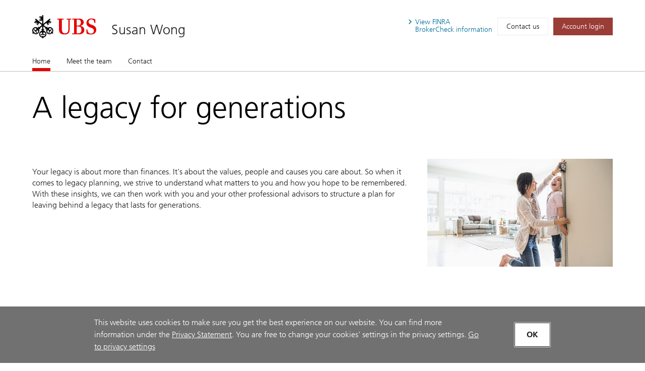

--- FILE ---
content_type: text/html; charset=utf-8
request_url: https://advisors.ubs.com/susan.wong/
body_size: 11276
content:
<!DOCTYPE html><html lang="en" class="no-js">
  <head>
    <META http-equiv="Content-Type" content="text/html; charset=utf-8">
    <meta charset="utf-8">
            <link rel="icon" type="image/x-icon" href="mediahandler/media/ubs-favicon/favicon.ico">
            
            
            <title>Susan Wong - Houston, TX | UBS</title>
    <meta name="viewport" content="width=device-width, initial-scale=1.0">
            <meta name="google-site-verification" content="mUQ6cyp8Xmu1gWWm5TAhtTgyLg59Wx7kWGmQXKoAf0M">
            <meta name="Description" content="Learn more about Susan Wongin Houston, TX. Providing wealth management services.">
            <meta property="og:type" content="website">
<meta property="og:url" content="https://advisors.ubs.com/susan.wong">
<meta property="og:title" content="Susan Wong - Houston, TX | UBS">
<meta property="og:description" content="Learn more about Susan Wongin Houston, TX. Providing wealth management services.">
<meta property="og:image" content="https://advisors.ubs.com/susan.wong/media/321450/UBS_Logo_Semibold.svg">
<meta property="og:site_name" content="Susan Wong">
            <meta name="twitter:card" content="summary">
<meta name="twitter:title" content="Susan Wong - Houston, TX | Financial Advisors">
<meta name="twitter:description" content="Learn more about Susan Wongin Houston, TX. Providing wealth management services.">
<meta name="twitter:url" content="https://advisors.ubs.com/susan.wong/">
            <script type="application/ld+json">
            { "@context" : "http://schema.org",
            "@type": "Website", 
            "name" : "Susan Wong",
            "url" : "https://advisors.ubs.com/susan.wong",
            "image" : "https://advisors.ubs.com/susan.wong/mediahandler/media/ubs-favicon/favicon.ico",
            
            "telephone": "713-940-2883", 
            "address": "4400 Post Oak Parkway, 17th Floor, Houston, TX 77027",
            "sameAs": [
                "",
                "LinkedIn"
            ]
            }
        </script>

            <script src="/mediahandler/mediakit/UbsCookieConsent/ubs-cookie-consent/js/ubs_utils.js?optimize=false" type="text/javascript"></script>
            <!-- GTM dataLayer --><script>
  function loadGTM() {
      dataLayer = window.dataLayer = window.dataLayer || [];
      dataLayer.push({
        'event':              'BAS-page-data',
        'BASenvironment':     'PROD',
        'BASrootUrl':         'advisors.ubs.com/susan.wong',
        'BASadvisorSiteID':   '164857',
        'BAStemplateID':      'FSI',
        'BAStemplateVersion': 'Default'
      });

       (function(w,d,s,l,i){w[l]=w[l]||[];w[l].push(
         {'gtm.start': new Date().getTime(),event:'gtm.js'}
          );var f=d.getElementsByTagName(s)[0],
          j=d.createElement(s),dl=l!='dataLayer'?'&l='+l:'';j.async=true;j.src=
          'https://www.googletagmanager.com/gtm.js?id='+i+dl;f.parentNode.insertBefore(j,f);
          })(window,document,'script','dataLayer','GTM-NJSZKS5');
  }
  function loadGTMIfAllowed() {
      debugger;
    if (getPrivacySettings().tracking) {
        loadGTM()
    }
  }
  loadGTMIfAllowed()
</script><!-- End-->
            
            <script> window.adobeDataLayer = window.adobeDataLayer || []; </script><script src="https://assets.adobedtm.com/87f37070a3c7/355020a7f33d/launch-c7e0f4708f09.min.js" async="true"></script>
            
            <link rel="canonical" href="https://advisors.ubs.com/susan.wong/">
            <link rel="stylesheet" type="text/css" href="/media/main_min_css/main.min.css"><script src="/mediahandler/media/ubs_js/ubs.js"></script><script src="/mediahandler/media/lazysizes_min_js/lazysizes.min.js"></script><link rel="apple-touch-icon-precomposed" sizes="144x144" href="">
    <link rel="apple-touch-icon-precomposed" sizes="114x114" href="">
    <link rel="apple-touch-icon-precomposed" sizes="72x72" href="">
    <link rel="apple-touch-icon-precomposed" href="">
            
            
            <link rel="stylesheet" type="text/css" href="/mediahandler/mediakit/UbsCookieConsent/ubs-cookie-consent/css/style.css"><script src="/mediahandler/mediakit/UbsCookieConsent/ubs-cookie-consent/jquery-3.6.1.min.js?optimize=false"></script><script src="/mediahandler/mediakit/UbsCookieConsent/ubs-cookie-consent/jquery-ui.min.js?optimize=false"></script><script> 
                var jQuery_3_6_1 = $.noConflict(true);
            </script></head>
  <body class="index ">
        <!-- Google Tag Manager (noscript) --><noscript>
  <iframe src="https://www.googletagmanager.com/ns.html?id=GTM-NJSZKS5" height="0" width="0" style="display:none;visibility:hidden"></iframe>
</noscript><!-- End Google Tag Manager (noscript) -->
        
        <div id="FSIHeader" class=" row">
      <div class="Header graphicalRep zonecontent&#xA;            " data-layoutzoneassettypeid="10120" data-assettypeid="4000" data-assettype="Header" data-assettypeattributematrix="256" data-assettypeownerid="153441"><header xmlns:msxsl="urn:schemas-microsoft-com:xslt" xmlns:outlet="http://js.functions" xmlns:outlet1="http://cs.functions"><div class="container">
    <div class="header-top">
      <div class="header-logoTitle">
        <div class="header-logo"><a href="https://www.ubs.com/us/en.html" target="_blank"><img class="logo__img" alt="UBS logo, to home page" src="mediahandler/media/321450/UBS_Logo_Semibold.svg"></a></div>
        <div class="header-title">
                        
                        <a href="#">Susan Wong</a></div>
      </div>
      <div class="header-metaNav"><a id="header-brokercheck" class="btn header-broker-check popup" data-adobe-analytics="true" href="https://www.ubs.com/content/disclaimers/us/en/finra-brokercheck-information-disclaimer.popup.html"><span>View
                        FINRA</span><span class=""> BrokerCheck
                        information</span></a><a class="btn" data-adobe-analytics="true" href="Contact.htm">Contact us</a><a class="btn btn-primary maroon" data-adobe-analytics="true" href="https://onlineservices.ubs.com" target="_blank"><span class="header-login">Account login</span></a></div>
    </div>
  </div>
  <div class="header-nav"><nav class="navbar"><div class="container">
        <div class="flex-col"><button class="navbar-toggler collapsed" type="button" data-toggle="collapse" data-target="#navbarNavDropdown" aria-controls="navbarNavDropdown" aria-expanded="false" aria-label="Toggle navigation"><span class="navbar-toggler-icon"><span class="icon-container"><span></span><span></span><span></span></span></span><span class="toggler-title">Susan Wong</span></button></div>
      </div>
      <div class="container full-mobile">
        <div class="flex-col">
                    
                        <div class="collapse navbar-collapse" id="navbarNavDropdown">
            <ul class="navbar-nav" section="" evtnum="0">
              <li class="nav-item active"><a data-test="Live" class="nav-link" href="Index.htm">Home<span class="sr-only">(current)</span></a></li>
              <li class="nav-item"><a data-test="Live" class="nav-link" href="Meet-the-team.htm">Meet the team</a></li>
              <li class="nav-item"><a data-test="Live" class="nav-link" href="Contact.htm">Contact</a></li>
            </ul>
          </div>
        </div>
      </div></nav></div></header><script type="text/javascript" xmlns:msxsl="urn:schemas-microsoft-com:xslt" xmlns:outlet="http://js.functions" xmlns:outlet1="http://cs.functions">
				
					$(document).ready(function(){
						if (typeof(EC.DesignationAppender) != "undefined") {
							EC.DesignationAppender.Append([$('.header-title , .toggler-title')]);
						}
					});
				
	</script></div>
    </div>
    <div id="FSIPanel" class=" row">
      <div id="pp" class=" row">
        <div class="KeylineandInfoline graphicalRep zonecontent&#xA;            " data-layoutzoneassettypeid="10125" data-assettypeid="4010" data-assettype="KeylineandInfoline" data-assettypeattributematrix="1" data-assettypeownerid="153441"><!--index--><div class="container" xmlns:msxsl="urn:schemas-microsoft-com:xslt" xmlns:outlet="http://js.functions" xmlns:outlet1="http://cs.functions">
  <div class="keyline d-flex">
    <div class="keyline_text_wrapper flex-col">
      <div class="keyline_text wysiwyg-box">
        <h1 class="hero-title">A legacy for generations</h1>
      </div>
    </div>
  </div>
</div></div>
        <div class="PageSections graphicalRep zonecontent&#xA;            " data-layoutzoneassettypeid="10126" data-assettypeid="3831" data-assettype="PageSections" data-assettypeattributematrix="0" data-assettypeownerid="2"><!--index--><input type="hidden" id="_PageLabel1" value="Home"><!--ImageRightOfText-OptCTA--><!--Approach_UBS--><a id="Approach_UBS"></a>
      <div class="container approach" xmlns:msxsl="urn:schemas-microsoft-com:xslt" xmlns:outlet="http://js.functions" xmlns:outlet1="http://cs.functions">
  <div class="d-flex ada-anchor-wrap">
    <div class="flex-col-66-sm"><p>Your legacy is about more than finances. It's about the values, people and causes you care about. So when it comes to legacy planning, we strive to understand what matters to you and how you hope to be remembered. With these insights, we can then work with you and your other professional advisors to structure a plan for leaving behind a legacy that lasts for generations.</p>

                    <!---->
                    </div>
    <div class="flex-col-33-sm">
                            <!---->
                            <div class="img-container"><img alt="Mother measuring height" data-src="mediahandler/dynamicmedia/326539/087_Legacy_Estate planning_Mother measuring height_1033x600.jpg?width=950" src="" class="lazyload"><noscript><img alt="Mother measuring height" src="mediahandler/dynamicmedia/326539/087_Legacy_Estate planning_Mother measuring height_1033x600.jpg?width=950"></noscript>
      </div>
    </div>
  </div>
</div>
    <!--ImageLeftOfText-OptCTA--><!--AdvisorProfileUBS--><a id="AdvisorProfileUBS"></a>
      <div class="container profile" xmlns:msxsl="urn:schemas-microsoft-com:xslt" xmlns:outlet="http://js.functions" xmlns:outlet1="http://cs.functions">
  <div class="tabs flex-col-100"><nav><div class="nav nav-tabs" id="nav-tab-profile" role="tablist"><button class="nav-item nav-link active" id="tab-1-nav-profile" data-toggle="tab" href="#tab-1-profile" role="tab" aria-controls="tab-1-profile" aria-selected="true"><span>About</span></button><button class="nav-item nav-link" id="tab-5-nav-profile" data-toggle="tab" href="#tab-5-profile" role="tab" aria-controls="tab-5-profile" aria-selected="false"><span>Contact</span></button></div>
      <div class="controlwrapper"><span class="icon"></span><span class="icon"></span></div></nav><div class="tab-content" id="nav-tabProfile" data-entityid="161594">
      <div class="tab-pane fade show active" id="tab-1-profile" role="tabpanel" aria-labelledby="tab-1-nav-profile">
        <div class="d-flex">
          <div class="flex-col-33-sm max-350" id="161594-photo">
    								<img src="mediahandler/media/336262/Susan-Wong_330x312.png" aria-hidden="true" alt="Susan Wong">
    							</div>
          <div class="flex-col-66-sm wysiwyg-box">
            <div class="title">
              <h2 id="161594-displayname" class="advisor-displayname">Susan Wong</h2>
                                        <p id="161594-ranktitle">First Vice President–Wealth Management</p>
<p id="161594-jobtitle">Financial Advisor</p>
    								</div>
										
									<div class="flex-col-100 pl-0 pr-0"><b>Registered States:</b><ul class="comma-list">
                <li>AZ</li>
                <li>CA</li>
                <li>FL</li>
                <li>HI</li>
                <li>IL</li>
                <li>LA</li>
                <li>PA</li>
                <li>TN</li>
                <li>TX</li>
              </ul>
            </div>
          </div>
        </div>
      </div>
      <div class="tab-pane fade" id="tab-3-profile" role="tabpanel" aria-labelledby="tab-3-nav-profile">
        <div class="d-flex">
          <div class="flex-col-33-sm max-350"><img src="mediahandler/media/336262/Susan-Wong_330x312.png" aria-hidden="true" alt=""></div>
          <div class="flex-col-66-sm">
            <div class="title">
              <h2 class="advisor-displayname">Susan Wong</h2>
            </div>
								

								
							</div>
        </div>
      </div>
      <div class="tab-pane fade" id="tab-5-profile" role="tabpanel" aria-labelledby="tab-5-nav-profile">
        <div class="d-flex">
          <div class="flex-col-33-sm max-350"><img src="mediahandler/media/336262/Susan-Wong_330x312.png" aria-hidden="true" alt=""></div>
          <div class="flex-col-66-sm">
            <div class="title">
              <h2 class="advisor-displayname">Susan Wong</h2>
            </div>
            <div class="d-flex">
              <div class="info-col pl-0">
                <div class="d-flex address">
                  <div class="icon-container"><img aria-hidden="true" src="mediahandler/media/pin_svg/pin.svg"></div>
                  <div class="address address-wrap mt-0 pt-0" id="161594-address">4400 Post Oak Parkway<br>17th Floor<br>Houston, TX 77027 <br></div>
                </div>
                <div class="d-flex phone-list access-contact">
                  <div class="icon-container"><img aria-hidden="true" src="mediahandler/media/Contact_svg/Contact.svg"></div>
                  <ul>
                    <li id="161594-primaryphone"><a class="accessible-phone" data-phone="713-940-2883" data-adobe-analytics="true" href="">(713) 940-2883</a></li>
                  </ul>
                </div>
                <p id="161594-email"><a class="contact-email" aria-label="Contact Susan Wong" data-adobe-analytics="true" href="#" data-backdrop="static" data-keyboard="false" data-target="#contact-modal" data-toggle="modal" data-entityid="161594" data-mail="susan.wong@ubs.com"><img aria-hidden="true" src="mediahandler/media/email_svg/email.svg">Email Me
												</a></p>
										
                                        <div class="social-container">
  <p>Lets connect</p>
  <div class="icon-row d-flex">
    <div class="icon-container"><a href="https://www.linkedin.com/in/susanwongubs" target="_blank"><img src="mediahandler/media/linkedin_svg/linkedin.svg" alt="External Link, Visit Susan Wong LinkedIn page"></a></div>
  </div>
</div>
                                        
                                        <div style="display: none;">
                  <div id="161594-form-hidden-emails">susan.wong@ubs.com</div>
                  <div id="161594-form-hidden-name">Susan Wong</div>
                  <div id="161594-form-hidden-address">4400 Post Oak Parkway,Houston,TX,77027</div>
                </div>
              </div>
            </div>
          </div>
        </div>
      </div>
    </div>
  </div>
  <div class="accordion-profile">
    <div class="d-flex">
      <div class="flex-col-33-sm max-350">
						<img src="mediahandler/media/336262/Susan-Wong_330x312.png" aria-hidden="true" alt="Susan Wong">
					</div>
      <div class="flex-col-66-sm">
        <div class="title">
          <h2 class="advisor-displayname">Susan Wong</h2>
							<p id="161594-ranktitle">First Vice President–Wealth Management</p>
<p id="161594-jobtitle">Financial Advisor</p>
						</div>
      </div>
    </div>
  </div><!--Begin Mobile Profile Section--><div id="accordionProfile" class="accordion">
    <div class="card">
      <div class="card-header" id="headingProfileOne"><button class="btn btn-link" data-toggle="collapse" data-target="#collapseProfileOne" aria-expanded="true" aria-controls="collapseProfileOne"><span class="icon"></span>
					 About
							</button></div>
      <div id="collapseProfileOne" class="collapse show" aria-labelledby="headingProfileOne" data-parent="#accordionProfile">
        <div class="card-body">
          <div class="flex-col-100 wysiwyg-box">
								
								</div>
          <div class="flex-col-100"><b>Registered States:</b><ul class="comma-list">
              <li>AZ</li>
              <li>CA</li>
              <li>FL</li>
              <li>HI</li>
              <li>IL</li>
              <li>LA</li>
              <li>PA</li>
              <li>TN</li>
              <li>TX</li>
            </ul>
          </div>
        </div>
      </div>
    </div>
    <div class="card">
      <div class="card-header" id="headingProfileFive"><button class="btn btn-link collapsed" data-toggle="collapse" data-target="#collapseProfileFive" aria-expanded="false" aria-controls="collapseProfileFive"><span class="icon"></span>
					 Contact
							</button></div>
      <div id="collapseProfileFive" class="collapse" aria-labelledby="headingProfileFive" data-parent="#accordionProfile">
        <div class="card-body">
          <div class="d-flex">
            <div class="flex-col-33-sm">
              <div class="d-flex address">
                <div class="icon-container"><img aria-hidden="true" src="mediahandler/media/pin_svg/pin.svg"></div>
                <div class="address address-wrap mt-0 pt-0">4400 Post Oak Parkway<br>17th Floor<br>Houston, TX 77027 <br></div>
              </div>
              <div class="d-flex phone-list access-contact">
                <div class="icon-container"><img aria-hidden="true" src="mediahandler/media/Contact_svg/Contact.svg"></div>
                <ul>
                  <li><a href="tel:713-940-2883" data-adobe-analytics="true" class="accessible-phone">(713) 940-2883</a></li>
                </ul>
              </div>
              <p><a class="contact-email" aria-label="Contact Susan Wong" data-adobe-analytics="true" href="#" data-backdrop="static" data-keyboard="false" data-target="#contact-modal" data-toggle="modal" data-entityid="161594"><img aria-hidden="true" src="mediahandler/media/email_svg/email.svg">Email Me
												</a></p>
										
										<div class="social-container">
  <p>Lets connect</p>
  <div class="icon-row d-flex">
    <div class="icon-container"><a href="https://www.linkedin.com/in/susanwongubs" target="_blank"><img src="mediahandler/media/linkedin_svg/linkedin.svg" alt="External Link, Visit Susan Wong LinkedIn page"></a></div>
  </div>
</div>
									</div>
          </div>
        </div>
      </div>
    </div>
  </div><!--End Mobile Profile Section--></div><script type="text/javascript" xmlns:msxsl="urn:schemas-microsoft-com:xslt" xmlns:outlet="http://js.functions" xmlns:outlet1="http://cs.functions">
				
					$(document).ready(function(){
						if (typeof(EC.DesignationAppender) != "undefined") {
							EC.DesignationAppender.Append([$('.advisor-displayname')]);
						}
					});
				
		</script>
    <!--3Col-Inv-ImageVideoAboveText--><!--FirmFocusUBS--><a id="FirmFocusUBS"></a>
      <div class="container col_img col_btn" xmlns:msxsl="urn:schemas-microsoft-com:xslt" xmlns:outlet="http://js.functions" xmlns:outlet1="http://cs.functions">
					<div class="flex-col-66 FirmFocusHeadlineandMessage_UBS wysiwyg-box" xmlns:msxsl="urn:schemas-microsoft-com:xslt" xmlns:outlet="http://js.functions" xmlns:outlet1="http://cs.functions"></div>
                    <div class="d-flex">
    <div class="flex-col-33">
      <div class="box-btn ada-anchor-wrap">
        <div class="box">
          <div class="img-container firmfocusimage"><img alt="Three generations in apple orchard" data-src="mediahandler/dynamicmedia/662302/01_Turn possibilities into a plan_Three generations in apple orchard.jpg?width=692" src="" class="lazyload"><noscript><img alt="Three generations in apple orchard" src="mediahandler/dynamicmedia/662302/01_Turn possibilities into a plan_Three generations in apple orchard.jpg?width=692"></noscript>
          </div>
          <h2 class="ada-anchor-title" style="height: 69px;">Turn possibilities into a plan</h2>
          <div class="collapse firmfocus wysiwyg-box" aria-live="assertive" aria-atomic="true" aria-hidden="true"><p>What&rsquo;s really important to you&mdash;today and for the long term? <a href="https://www.ubs.com/us/en/wealth-management/our-approach/ubs-wealth-way.html#howitworks">UBS Wealth Way</a> starts with questions and discussions that can help you organize your financial life into three key dimensions: Liquidity&mdash;to help provide cash flow for short-term expenses, Longevity&mdash;for longer-term needs and Legacy&mdash;for needs that go beyond your own.</p>
<p>&nbsp;</p>
<p><sup>UBS Wealth Way is an approach incorporating Liquidity. Longevity. Legacy. strategies that UBS Financial Services Inc. and our Financial Advisors can use to assist clients in exploring and&nbsp;pursuing&nbsp;their wealth management needs and goals over different time frames. This approach is not a promise or guarantee that wealth, or any financial results, can or will be achieved.&nbsp;All investments&nbsp;involve the risk of loss, including the risk of loss of the entire investment. Time frames may vary. Strategies are subject to individual client goals, objectives and suitability.</sup></p></div>
        </div>
        <div class="btn-wrap btn-box"><button type="button" data-adobe-analytics="true" aria-expanded="false" class="btn btn-primary collapser ada-anchor" data-toggle="collapse">Show more<span class="sr-only">. Turn possibilities into a plan.</span></button></div>
      </div>
    </div>
    <div class="flex-col-33">
      <div class="box-btn ada-anchor-wrap">
        <div class="box">
          <div class="grid-brightcove-container grid-ratioResponsive grid-ratioResponsive--16-9"><video class="videoaudio__video videoaudio__video--loading video-js" data-nn-init="bc video" data-nn-launch="videoaudio" data-nn-params-bc="{'path':'https://players.brightcove.net/807049819001/default_default/index.min.js'}" controls="" data-embed="default" data-player="default" data-account="807049819001" data-video-id="6386235892112"></video></div>
          <h2 class="ada-anchor-title" style="height: 69px;">House View Monthly</h2>
          <div class="collapse firmfocus wysiwyg-box" aria-live="assertive" aria-atomic="true" aria-hidden="true"><p>Watch the replay of the CIO House View monthly livestream for a conversation with&nbsp;Mark Haefele, GWM Chief Investment Officer, and&nbsp;David Lefkowitz, Head of US Equities, CIO Americas, hosted by&nbsp;Anthony Pastore, Head of Broadcast Communications, CIO Americas. Global equity markets have surged on the momentum of artificial intelligence, but investors now face a pivotal question: can AI drive economies to &ldquo;escape velocity&rdquo; and unlock a new era of growth, or will challenges like rising debt and persistent inflation slow progress? Our discussion will help you interpret the signals, seize opportunities, and build resilient portfolios for long-term success.&nbsp;For more insights, read CIO&rsquo;s&nbsp;<a href="http://www.ubs.com/cio-yearahead?campID=DS-YA2026-GLOBAL-ENG-ANY-CIOLIVE-ANY-ANY-ANY-ANY-ANY-ANY&amp;ANY" data-di-id="di-id-24f24b20-a57fc761">Year Ahead 2026 outlook</a>.</p>
<p>December&nbsp;04, 2025</p></div>
        </div>
        <div class="btn-wrap btn-box"><button type="button" data-adobe-analytics="true" aria-expanded="false" class="btn btn-primary collapser ada-anchor" data-toggle="collapse">Show more<span class="sr-only">. House View Monthly.</span></button></div>
      </div>
    </div>
    <div class="flex-col-33">
      <div class="box-btn ada-anchor-wrap">
        <div class="box">
          <div class="img-container firmfocusimage"><img alt="Mountain climbers on peak at sunrise" data-src="mediahandler/dynamicmedia/662266/03_A leading global wealth manager_Mountain climbers on peak at sunrise.jpg?width=692" src="" class="lazyload"><noscript><img alt="Mountain climbers on peak at sunrise" src="mediahandler/dynamicmedia/662266/03_A leading global wealth manager_Mountain climbers on peak at sunrise.jpg?width=692"></noscript>
          </div>
          <h2 class="ada-anchor-title" style="height: 69px;">A leading global wealth manager</h2>
          <div class="collapse firmfocus wysiwyg-box" aria-live="assertive" aria-atomic="true" aria-hidden="true"><p>For more than 160 years, UBS has proven its strength and guided clients through a wide range of market opportunities and financial challenges. Time and again, we&rsquo;ve been tested and proven resilient, and our clients continue to put their trust in us and our wealth management expertise to help them achieve their goals. <a href="https://www.ubs.com/us/en/wealth-management/about-us/strength-and-stability.html">Today, UBS is stronger than ever.</a></p></div>
        </div>
        <div class="btn-wrap btn-box"><button type="button" data-adobe-analytics="true" aria-expanded="false" class="btn btn-primary collapser ada-anchor" data-toggle="collapse">Show more<span class="sr-only">. A leading global wealth manager.</span></button></div>
      </div>
    </div>
  </div>
</div>
    <!--ImageLeftOfText-OptCTA--><!--LeadGenerationUBS--><a id="LeadGenerationUBS"></a>
      <div class="container approach lead_gen_2" xmlns:msxsl="urn:schemas-microsoft-com:xslt" xmlns:outlet="http://js.functions" xmlns:outlet1="http://cs.functions">
  <div class="d-flex ada-anchor-wrap">
    <div class="flex-col-33">
      <div class="img-container"><img alt="Texas" src="mediahandler/media/761211/DAF.jpg"></div>
    </div>
    <div class="flex-col-66">
      <h2 class="ada-anchor-title">Donor-advised funds</h2>
      <p><strong>Year-end charitable giving</strong></p>
      <p>As we approach the end of the year, you may be thinking about the charitable contributions you&rsquo;d like to make. Learn how a <a href="https://www.ubs.com/us/en/wealth-management/our-solutions/giving/donor-advised-funds.html" target="_blank" rel="noopener noreferrer">donor-advised fund (DAF)</a>, can support your favorite charities in a flexible, tax-efficient and cost-effective manner.<br /><br />For personalized service and more information on how a DAF can fit into your charitable giving plans, contact our team today.</p>
      <div class="container-btn"><a href="contact.htm" data-adobe-analytics="true" class="btn btn-primary gray arrow ada-anchor" target="_blank"><span>Contact us</span></a></div>
    </div>
  </div>
</div>
    <!--H-M-3Col-ImageAboveText--><!--DataPointsUBS--><a id="DataPointsUBS"></a>
      <!--Corporate/Firm Data Points--><div class="container data-points" xmlns:msxsl="urn:schemas-microsoft-com:xslt" xmlns:outlet="http://js.functions" xmlns:outlet1="http://cs.functions">
  <div class="d-flex">
    <div class="flex-col-66">
      <h2>A leader in wealth management</h2>
      <h3 class="textteaser">Backed by the strength of our parent company, UBS AG</h3>
    </div>
  </div>
            <!---->
            <div class="d-flex">
    <div class="flex-col-33">
      <div class="d-flex">
        <div class="icon-container"><img aria-hidden="true" src="mediahandler/media/453444/Money-red.svg" alt=""></div>
        <div class="text">
          <p class="data-point"><sup>$</sup>6.9 <span class="size-change">trn</span></p>
          <p><strong>UBS Group invested assets<br /></strong>As of 10/29/2025</p>
        </div>
      </div>
    </div>
    <div class="flex-col-33">
      <div class="d-flex">
        <div class="icon-container"><img aria-hidden="true" src="mediahandler/media/453486/Earth_ globe_ global-red.svg" alt=""></div>
        <div class="text">
          <p class="data-point">51 <span class="size-change">countries</span></p>
          <p><strong>Our global footprint</strong></p>
        </div>
      </div>
    </div>
    <div class="flex-col-33">
      <div class="d-flex">
        <div class="icon-container"><img aria-hidden="true" src="mediahandler/media/453487/Mountain_ peak_ top-red.svg" alt=""></div>
        <div class="text">
          <p class="data-point">Global leader</p>
          <p><strong>UBS is a leading and truly global wealth manager<sup><br /></sup></strong></p>
        </div>
      </div>
    </div>
  </div>
</div>
    <!--Insights-Carousel--><!--InsightsUBS--><a id="InsightsUBS"></a>
      <input type="hidden" id="gv6channel" value="/ubsinsights"><script type="text/javascript" src="/mediahandler/media/Insights_js/Insights.js"></script><div class="container insights_2_col"><div class="flex-col-100-sm"><h2>Insights</h2></div><div id="insights-content" class="flex-col-100-sm"></div></div>
    </div>
      </div>
    </div>
    <div id="FSIFooter" class=" row">
      <div class="Footer graphicalRep zonecontent&#xA;            " data-layoutzoneassettypeid="10123" data-assettypeid="3997" data-assettype="Footer" data-assettypeattributematrix="0" data-assettypeownerid="153441"><footer xmlns:msxsl="urn:schemas-microsoft-com:xslt" xmlns:outlet="http://js.functions" xmlns:outlet1="http://cs.functions"><div class="container-fluid flex-col-100">
    <div class="container">
      <div class="footer_highlight_bottom">
        <ul class="list-group list-group-horizontal">
          <li class="list-group-item"><a class="" href="https://www.ubs.com/global/en/legal/disclaimer.html">Terms of use</a></li>
          <li class="list-group-item"><a class="" href="https://www.ubs.com/global/en/legal/privacy.html">Privacy statement</a></li>
          <li class="list-group-item"><a class="" href="https://www.ubs.com/global/en/legal/country/usa.html">Additional legal information</a></li>
          <li class="list-group-item"><a class="" href="https://www.ubs.com/global/en/cybersafe/phishing.html">Report fraudulent mail</a></li>
          <li class="list-group-item"><a href="#" data-nn-init="privacysettings" data-nn-params-privacysettings="{&quot;options&quot;:{&quot;context&quot;:&quot;link&quot;,&quot;pathToPrivacySettingsForm&quot;:&quot;partials/privacySettings__Lightbox__English.partial&quot;}}">Privacy Settings</a></li>
        </ul>
        <div class="footer_disclaimer"><p>Products and services mentioned on these web pages may not be available for residents of certain nations.&nbsp; Please consult the sales restrictions relating to the service in question for further information.<span>&nbsp;<a href="https://www.ubs.com" target="_blank" rel="noopener noreferrer">http://www.ubs.com</a>&nbsp;&nbsp;</span></p>
<p><span>As a firm providing wealth management services to clients, UBS Financial Services Inc. offers investment advisory services in its capacity as an SEC-registered investment adviser and brokerage services in its capacity as an SEC-registered broker-dealer. Investment advisory services and brokerage services are separate and distinct, differ in material ways and are governed by different laws and separate arrangements. It is important that clients understand the ways in which we conduct business, that they carefully read the agreements and disclosures that we provide to them about the products or services we offer. A small number of our financial advisors are not permitted to offer advisory services to you, and can only work with you directly as UBS broker-dealer representatives. Your financial advisor will let you know if this is the case and, if you desire advisory services, will be happy to refer you to another financial advisor who can help you. Our agreements and disclosures will inform you about whether we and our financial advisors are acting in our capacity as an investment adviser or broker-dealer. For more information, please review the PDF document at&nbsp;</span><strong>ubs.com/relationshipsummary</strong><span>.<br /><br /></span>Neither UBS Financial Services Inc. nor its employees (including its Financial Advisors) provide tax or legal advice. You should consult with your legal counsel and/or your accountant or tax professional regarding the legal or tax implications of a particular suggestion, strategy or investment, including any estate planning strategies, before you invest or implement.</p>
<p>Wealth management services in the United States are provided by UBS Financial Services Inc., a registered broker-dealer offering securities, trading, brokerage and related products and services.<span>&nbsp;<a href="https://www.sipc.org/" target="_blank" rel="noopener noreferrer">Member SIPC</a>&nbsp;</span>.<span>&nbsp;<a href="https://www.finra.org/" target="_blank" rel="noopener noreferrer">Member FINRA</a>&nbsp;</span>. UBS Financial Services Inc. is also registered as a Futures Commission Merchant (FCM) with the U.S. Commodity Futures Trading Commission (CFTC) and offers brokerage services related to the execution and clearing of on-exchange futures and options on futures products.&nbsp;<a href="https://www.nfa.futures.org/" target="_blank" rel="noopener noreferrer">Member NFA</a>&nbsp;</p>
<p>Unless we separately agree in writing, we do not monitor your brokerage account, and you make the ultimate decision regarding the purchase or sale of investments. You can ask us to review your brokerage account and provide you with investment recommendations at any time.</p>
<p>Wealth Management and Private Wealth Management and UBS International are divisions of UBS Financial Services Inc., a subsidiary of UBS AG.&nbsp; Private Wealth Management resources and services are provided by specially-accredited Financial Advisors within UBS Financial Services Inc. (including Private Wealth Advisors and International Private Wealth Advisors).</p>
<p>For more information on third party rating methodologies, please visit&nbsp;<a href="https://www.ubs.com/us/en/designation-disclosures.html" target="_self">ubs.com/us/en/designation-disclosures.html</a>.</p>
<p><a href="https://www.ubs.com/us/en/wealth-management/information/notice-non-us-investors.html" target="_self">Notice for Non-U.S. Investors</a>&nbsp;.&nbsp;<a href="https://www.ubs.com/us/en/wealth-management/information/puerto-rico-funds.html" target="_self">Notice for Non-Puerto Rico Investor</a>&nbsp;.&nbsp;<a href="https://www.ubs.com/us/en/wealth-management/information/order-routing-disclosure.html" target="_self">Order Routing Disclosure</a>&nbsp;.&nbsp;<a href="https://www.ubs.com/financials" target="_self">Statement of Financial Condition</a>.&nbsp;<a href="https://www.ubs.com/puertorico-financials" target="_self">Statement of Financial Condition- UBS FSI of Puerto Rico</a>.&nbsp;<a href="https://www.ubs.com/bestexecution" target="_self">Best Execution Statement</a>.&nbsp;<a href="https://www.ubs.com/loandisclosure" target="_self">Loan Disclosure Statement</a>.&nbsp;<a href="https://www.ubs.com/us/en/wealth/misc/accountsweepyields.html" target="_self">Account Sweep Yields</a>.&nbsp;<a href="https://www.ubs.com/us/en/wealth-management/information/advisors-and-broke-dealers.html" target="_self">Advisory &amp; Brokerage Services</a>.&nbsp;<a href="https://www.ubs.com/us/en/wealth-management/information/cfp-boards-trademark-disclaimer.html" target="_self">CFP Board's Trademark Disclaimer</a>.&nbsp;<a href="https://www.ubs.com/us/en/wealth-management/ubsfinalizesarssettlements.html" target="_self">Important Information About Auction Rate Securities (Not for Puerto Rico)</a>.&nbsp;<a href="https://www.ubs.com/global/en/legal/country/usa/futures-commission-merchant.html" target="_self">Futures Commission Merchant (FCM) Information for UBS Financial Services Inc</a>&nbsp;.&nbsp;<a href="https://www.ubs.com/content/dam/WealthManagementAmericas/images/disclosure.pdf" target="_self">Agreements and Disclosure</a>&nbsp;</p>
<p><span>&copy; UBS 1998-2026. All rights reserved.</span></p></div>
      </div>
    </div>
  </div></footer></div>
      <div class="FSIModals-XSLTOnly graphicalRep zonecontent&#xA;            " data-layoutzoneassettypeid="10124" data-assettypeid="3958" data-assettype="FSIModals-XSLTOnly" data-assettypeattributematrix="0" data-assettypeownerid="154888"><!--Filename: index--><div class="modal-wrap" xmlns:msxsl="urn:schemas-microsoft-com:xslt">
  <div class="modal" id="contact-modal" tabindex="-1">
    <div class="modal-dialog modal-dialog-small">
      <div class="modal-content step1">
        <div class="container profile_modal">
          <div class="d-flex btn-close-wrap"><button type="button" class="close last-focus-item" data-dismiss="modal" aria-label="Close"><span aria-hidden="true">×</span></button></div>
          <div class="d-flex">
            <div class="flex-col-33-sm max-350" id="contact-modal-photo"><img src="" aria-hidden="true" alt="image" role="presentation"></div>
            <div class="flex-col-66-sm">
              <div class="title">
                <h2 id="contact-modal-displayname">*
    										</h2>
                <p id="contact-modal-ranktitle"></p>
                <p id="contact-modal-jobtitle"></p>
              </div>
              <div class="d-flex space-between">
                <div class="d-flex address">
                  <div class="icon-container"><img aria-hidden="true" alt="image" src="mediahandler/media/pin_svg/pin.svg"></div>
                  <div class="address mt-0 pt-0" id="contact-modal-address"></div>
                </div>
              </div>
              <div class="d-flex space-between">
                <div class="d-flex phone-list access-contact">
                  <div class="icon-container"><img aria-hidden="true" src="mediahandler/media/Contact_svg/Contact.svg" role="presentation" alt="image"></div>
                  <ul id="contact-modal-primaryphone-list"></ul>
                </div>
              </div>
            </div>
          </div>
          <div class="d-flex">
            <div class="flex-col-100">
              <h2>Start the conversation</h2>
              <div class="form--container">
                                        <div data-form-id="b02276b0-9c19-ef11-9f89-000d3a4e6bca" data-form-api-url="https://public-usa.mkt.dynamics.com/api/v1.0/orgs/b7f6f7f8-cb3c-ee11-94d2-000d3a10653d/landingpageforms" data-cached-form-url="https://assets-usa.mkt.dynamics.com/b7f6f7f8-cb3c-ee11-94d2-000d3a10653d/digitalassets/forms/b02276b0-9c19-ef11-9f89-000d3a4e6bca"></div><script src="https://cxppusa1formui01cdnsa01-endpoint.azureedge.net/usa/FormLoader/FormLoader.bundle.js"></script>
                                        <div class="hidden-inputs" style="display: none;"><input type="hidden" name="websiteurl" value="https://advisors.ubs.com/susan.wong/index.htm"><input type="hidden" name="branchfaname" value=""><input type="hidden" name="branchaddress" value=""><input type="hidden" name="siteownerfaemail" value=""><input type="hidden" name="inquiryto" value=""></div>
              </div>
            </div>
          </div>
        </div>
      </div>
      <div class="modal-content step2" style="display: none;">
        <div class="container">
          <div class="d-flex btn-close-wrap"><button type="button" class="close last-focus-item" data-dismiss="modal" aria-label="Close"><span aria-hidden="true">×</span></button></div>
          <div class="d-flex">
            <div class="flex-col-100" style="margin-bottom: 30px;">
              <h2>Thank you! Your request has been submitted.</h2>
            </div>
          </div>
        </div>
      </div>
    </div>
  </div>
</div></div>
    </div><script src="/media/main_min_js/main.min.js"></script><script src="/media/ec-site-public_js_root/ec-site-public.js"></script><script src="/media/ec-site-encryption_js_root/ec-site-encryption.js"></script><script src="/mediahandler/media/global-ubs-fsi_js/global-ubs-fsi.js"></script><script>function loadAdobeAnalyticsIfAllowed() {
                    if (getPrivacySettings().tracking || !ubsCookieExists()) {
                        var scriptSrc = '/mediahandler/media/ubs-adobe-analytics_js/ubs-adobe-analytics.js';
                        if (!document.querySelector(`script[src="${scriptSrc}"]`)) {
                            var script = document.createElement('script');
                            script.src = scriptSrc;
                            document.body.appendChild(script);
                        }
                    }
                }
                loadAdobeAnalyticsIfAllowed()</script><div class="privacysettings__banner privacysettings__banner--hidden">
      <div class="privacysettings__bannerText"><span class="privacysettings__bannerDisclaimer" data-di-id="di-id-5ed54931-9e7495f5"><p>This website uses cookies to make sure you get the best experience on our website. You can find more information under the <a href="/global/en/legal/privacy.html" target="_blank">Privacy Statement</a>. You are free to change your cookies' settings in the privacy settings.</p></span><a href="#" data-di-id="di-id-eeab8982-9860f47a" data-nn-init="privacysettings" data-nn-params-privacysettings="{&quot;options&quot;:{&quot;context&quot;:&quot;link&quot;,&quot;pathToPrivacySettingsForm&quot;:&quot;partials/privacySettings__Lightbox__English.partial&quot;}}">Go to privacy settings</a></div>
      <div class="privacysettings__bannerButton"><button class="actionbtn--color-white actionbtn__link svgicon--hoverTrigger" data-di-id="di-id-fba9f340-7d84893f" data-nn-lightbox-close="true" data-ps-tracking-button="OK" data-ps-tracking-button-version="bar" data-validate="false"><span class="actionbtn__title">OK</span></button></div>
    </div><script src="/mediahandler/mediakit/UbsCookieConsent/ubs-cookie-consent/js/script1.js?optimize=false" type="text/javascript"></script><script src="/mediahandler/mediakit/UbsCookieConsent/ubs-cookie-consent/js/script2.js?optimize=false" type="text/javascript"></script><script src="/mediahandler/mediakit/UbsCookieConsent/ubs-cookie-consent/js/script3.js?optimize=false" type="text/javascript"></script><script>window.addEventListener('ubsCookieDropped', function(event) {
                    if (loadGTMIfAllowed) {
                        loadGTMIfAllowed()
                    }
                    
                    loadAdobeAnalyticsIfAllowed()
                })</script></body>
</html>

--- FILE ---
content_type: text/javascript; charset=utf-8
request_url: https://ubs.gv6.co/api/v1/webshare?token=wm4Coovp5t&webChannelCode=/ubsinsights&jsonp=true&days=28&callback=jQuery112402993110223171249_1768651109363&_=1768651109364
body_size: 2494
content:
/**/ typeof jQuery112402993110223171249_1768651109363 === 'function' && jQuery112402993110223171249_1768651109363("[{\"url\":\"https://www.ubs.com/us/en/wealth-management/market-news/article.2956103.html?caasID=CAAS-FASocial\",\"shortURL\":\"https://ubs.gv6.co/w1EMvJ?ws=/ubsinsights\",\"domain\":\"ubs.com\",\"title\":\"Good things come in threes\",\"comment\":\"\",\"lang\":\"en\",\"description\":\"Global equities have posted double-digit gains for the third year in a row—and the outlook remains promising, thanks to solid earnings growth, anticipated US rate cuts, and strong momentum from technology, health care, financials, and utilities. For investors concerned about market setbacks, structured strategies can help generate income while systematically building equity exposure.\",\"source\":\"caas\",\"image\":\"https://www.ubs.com/cioresearch/29/56/10/3/2956103/en/imagetile.1348.high.0360930190.jpg\",\"postedDate\":\"2026-01-02T14:45:00.000Z\",\"publishedDate\":\"2026-01-01T09:56:03.000Z\",\"streamTitle\":\"UBS Insights\"},{\"url\":\"https://www.ubs.com/us/en/wealth-management/market-news/article.2948043.html?caasID=CAAS-FASocial\",\"shortURL\":\"https://ubs.gv6.co/wmsixq?ws=/ubsinsights\",\"domain\":\"ubs.com\",\"title\":\"What to know about Trump Accounts\",\"comment\":\"\",\"lang\":\"en\",\"description\":\"In this article, we’ll explain the new Trump Accounts, which will be long-term, tax-deferred investment accounts designed to give children a financial head start.\",\"source\":\"caas\",\"image\":\"https://www.ubs.com/cioresearch/29/48/04/3/2948043/en/imagetile.1348.high.0498603195.jpg\",\"postedDate\":\"2025-12-31T17:30:00.000Z\",\"publishedDate\":\"2025-12-22T19:23:36.000Z\",\"streamTitle\":\"UBS Insights\"},{\"url\":\"https://www.ubs.com/global/en/wealthmanagement/insights/chief-investment-office/year-ahead.html?gv6=28c5576b-2c03-4d4d-8bba-1166acf58475\",\"shortURL\":\"https://ubs.gv6.co/w_2KZ_?ws=/ubsinsights\",\"domain\":\"ubs.com\",\"title\":\"Balancing opportunities in industrials for 2026\",\"comment\":\"The industrial sector is now powering AI data centers, advancing automation, and driving aviation innovation. Explore how industrials are overcoming economic headwinds and why a balanced approach offers compelling opportunities for 2026.\\nhttps://ubs.gv6.co/_2KZ_\",\"lang\":\"en\",\"description\":\"\",\"source\":\"user\",\"image\":\"https://grapevinesix.s3.amazonaws.com/articleImages/img_af1f4e2b-9ef8-4494-8759-35d9a0d4b7a3.jpg\",\"postedDate\":\"2025-12-31T17:30:00.000Z\",\"publishedDate\":\"2025-12-18T21:38:06.519Z\",\"streamTitle\":\"UBS Recommended\"}]");

--- FILE ---
content_type: image/svg+xml
request_url: https://advisors.ubs.com/susan.wong/mediahandler/media/453487/Mountain_%20peak_%20top-red.svg
body_size: 555
content:
<svg xmlns="http://www.w3.org/2000/svg" viewBox="0 0 256 256"><style></style><g id="Icons"><g id="Mountain_x2C__peak_x2C__top" fill="none" stroke-miterlimit="10"><path stroke="#e60000" stroke-width="12" d="M190.8 151.2l-13.2 9.3-15.3-10.3-14.7 10.3-15.4-10.9-15.5 10.9-15.5-10.9-15.4 10.9-15.5-10.9"/><path stroke="#000" stroke-width="6" d="M247.2 231.4L167 117.3l-13.6 8.8-32.8-47.4L12.3 231.4h108.6M120.9 78.7V20.1M120.9 29.5h34.5v23h-34.5"/></g></g></svg>

--- FILE ---
content_type: image/svg+xml
request_url: https://advisors.ubs.com/susan.wong/mediahandler/media/453486/Earth_%20globe_%20global-red.svg
body_size: 1915
content:
<svg xmlns="http://www.w3.org/2000/svg" viewBox="0 0 256 256"><style></style><g id="Icons"><g id="Earth_x2C__globe_x2C__global"><circle cx="128" cy="128" r="113.6" fill="none" stroke="#e60000" stroke-miterlimit="10" stroke-width="12"/><path fill="none" stroke="#000" stroke-miterlimit="10" stroke-width="6" d="M183.2 43.4c-5.2 3.4-10 7.5-14.2 12.2-4.5 5.1-12 5.7-16.9 1.1-1.2-1.2-2.5-2.3-3.8-3.4-3.8-3.2-9.7-.7-9.9 4.5-.1 1.9.3 3.8 1 5.5 1.8 3.9 5.6 7.1 3.7 11.8-.5 1.1-1.2 2.1-2.2 2.8-4.1 3.3-9.4 2.5-13.8 4.5-3.1 1.4-5.9 4.8-5 8.2.5 2 2.1 3.5 2.9 5.4 1.6 4-.9 9.2 3.5 12.2 1.3.9 2.8 1.2 4.3 1.3 7.5.2 14.8-4.1 18.7-10.8.7-1.2 1.4-2.6 2.4-3.5 1.1-1 2.6-1.4 4-1.6 4.4-.5 9.2 1.4 11.6 5.4 2.3 4 1.5 10-2.4 12.4.2 2.1 2.8 3.1 4.6 2.3 1.8-.8 3-2.6 4-4.4 3-5.3 5.6-11.6 4-17.5-.8-2.9-2.6-6.2-1-8.7.6-1 1.6-1.6 2.7-1.9 3.1-.8 6.4 1.2 8.2 4.1 1.8 2.8 2.4 6.3 2.9 9.7 1.1 6.6 2 13.8-1.1 19.7-3 5.5-8.9 8.5-14.6 10.4-20.2 7-39.1-6.8-50.4 12.3-3.5 6-2.7 22.9 2.5 27.1 8.3 6.6 23.2 1.4 20.4 14.9-1.7 8.1.8 25.1 5.4 29.9 7.7 8.1 12.5-.4 21.2-7.3 8.7-6.9 9.7-23.6 21.4-25.8 6.9-1.3 8.1-12.1 12.1-18.1 3.1-4.6 6.3-9.5 6.6-15.1.2-3.8-7.7-2.5-9.4-5.9-2-4.1 6.7-14.1 10.8-15.7l7.9-3.2M67.8 50.1c1 2.9-2.2 5-4 6.5-4.4 3.8-21 30.1.7 25.3C69 81 69 65.1 76.9 70.5c1.7 1.2 4.2 11.1 4.3 13.9.2 4.5-5.1 6.7-9.1 8.6-7 3.3-10.4 10.7-15.4 16.9-5.4 6.7 2.4 20.5 5 22.9 5.3 4.9 14.8-.1 20.2 4.9 3.5 3.2 13.8 9.4 15.2 9.9 1.5.5 2.8 1.8 2.8 3.4-.1 1.6-1.5 2.7-2.3 4-1.5 2.3-1.4 5.3-2.2 7.9-.8 2.7-2.6 4.9-4.4 7.1-3.9 4.8-7.8 9.5-11.7 14.3-1.8 2.2-3.6 4.4-4.9 6.9-1.6 3-2.6 6.4-2.9 9.8-.2 2.7-4 3.4-5.1.9-1.4-3.1-2-6.5-1.5-9.9.4-2.9 1.6-5.7 2.3-8.6 2-8 .2-16.9-4.7-23.5-1.7-2.3-3.8-4.3-5.2-6.7-1.5-2.4-2.3-5.5-1.3-8.2.7-1.8 2.2-3.4 1.9-5.3-.2-1.2-1.1-2.1-1.9-2.8-3.2-2.8-15.9-8-18.1-9.4-2.4-1.6-4.1-4.1-5.8-6.5-.6-.8-1.1-1.7-1.7-2.5"/></g></g></svg>

--- FILE ---
content_type: application/x-javascript
request_url: https://assets.adobedtm.com/87f37070a3c7/355020a7f33d/launch-c7e0f4708f09.min.js
body_size: 79664
content:
// For license information, see `https://assets.adobedtm.com/87f37070a3c7/355020a7f33d/launch-c7e0f4708f09.js`.
window._satellite=window._satellite||{},window._satellite.container={buildInfo:{minified:!0,buildDate:"2025-11-28T16:47:34Z",turbineBuildDate:"2024-08-22T17:32:44Z",turbineVersion:"28.0.0"},environment:{id:"EN7e7553d9e2be47f6bfd1a797e5c39f2f",stage:"production"},dataElements:{"COOKIE:s_kwcid":{defaultValue:"",cleanText:!0,modulePath:"core/src/lib/dataElements/cookie.js",settings:{name:"s_kwcid"}},"WebSDKPlugin:getNewRepeat":{modulePath:"common-web-sdk-plugins/src/lib/dataElements/getnewrepeat.js",settings:{daysBeforeReset:""}},"CC:isAnalyticsEnabled":{defaultValue:"no",forceLowerCase:!0,cleanText:!0,modulePath:"core/src/lib/dataElements/customCode.js",settings:{source:function(){var e="no";return void 0!==window.cookie_management_getPrivacySettings?!0===window.cookie_management_getPrivacySettings().tracking&&(e="yes"):void 0!==_satellite.getVar("CC:ubsConsentCookie")&&_satellite.getVar("CC:ubsConsentCookie").indexOf("3")>-1&&(e="yes"),e}}},"ACDL:_ubs.web.webPageDetails.title":{defaultValue:"not-set",forceLowerCase:!0,cleanText:!0,modulePath:"gcoe-adobe-client-data-layer/src/lib/dataElements/datalayerComputedState.js",settings:{path:"_ubs.web.webPageDetails.title"}},"QSP:ef_id":{defaultValue:"",cleanText:!0,modulePath:"core/src/lib/dataElements/queryStringParameter.js",settings:{name:"ef_id",caseInsensitive:!0}},"CC-domain":{defaultValue:"",cleanText:!0,modulePath:"core/src/lib/dataElements/customCode.js",settings:{source:function(){var e=document.location.hostname.split(".");return e.splice(0,1),"."+e.join(".")}}},"ACDL:web.webPageDetails.name":{defaultValue:"not-set",modulePath:"gcoe-adobe-client-data-layer/src/lib/dataElements/datalayerComputedState.js",settings:{path:"web.webPageDetails.name"}},"COOKIE:ef_id":{defaultValue:"",cleanText:!0,modulePath:"core/src/lib/dataElements/cookie.js",settings:{name:"ef_id"}},"ACDL:_ubs.web.webPageDetails.urlPath":{modulePath:"gcoe-adobe-client-data-layer/src/lib/dataElements/datalayerComputedState.js",settings:{path:"_ubs.web.webPageDetails.urlPath"}},"CC:isGeneralMarketingTagsAllowed":{defaultValue:"no",modulePath:"core/src/lib/dataElements/customCode.js",settings:{source:function(){var e="no";try{void 0!==window.cookie_management_getPrivacySettings?!0===window.cookie_management_getPrivacySettings().thirdParty&&(e="yes"):void 0!==_satellite.getVar("CC:ubsConsentCookie")&&_satellite.getVar("CC:ubsConsentCookie").indexOf("4")>-1&&(e="yes")}catch(e){return"no"}return e}}},"CC:dataStreamOverrideThirdParty":{cleanText:!0,modulePath:"core/src/lib/dataElements/customCode.js",settings:{source:function(){return _satellite.logger.log('_satellite.getVar("CC:isGeneralMarketingTagsAllowed"): dataStreamOverrideThirdParty: ',_satellite.getVar("CC:isGeneralMarketingTagsAllowed")),"yes"==_satellite.getVar("CC:isGeneralMarketingTagsAllowed")&&(_satellite.logger.log('_satellite.getVar("CC:isAnalyticsEnabled"): dataStreamOverrideThirdParty: ',_satellite.getVar("CC:isAnalyticsEnabled")),"yes"===_satellite.getVar("CC:isAnalyticsEnabled")&&void 0)}}},"ACDL:web.webReferrer.URL":{modulePath:"gcoe-adobe-client-data-layer/src/lib/dataElements/datalayerComputedState.js",settings:{path:"web.webReferrer.URL"}},"QSP:gclid":{modulePath:"core/src/lib/dataElements/queryStringParameter.js",settings:{name:"gclid",caseInsensitive:!0}},"CC:dataStreamOverrideFirstPartyAnalytics":{cleanText:!0,modulePath:"core/src/lib/dataElements/customCode.js",settings:{source:function(){if(_satellite.logger.log('_satellite.getVar("CC:isAnalyticsEnabled"): dataStreamOverrideFirstPartyAnalytics: ',_satellite.getVar("CC:isAnalyticsEnabled")),"yes"!==_satellite.getVar("CC:isAnalyticsEnabled"))return!1}}},"ACDL:web.webPageDetails.URL":{modulePath:"gcoe-adobe-client-data-layer/src/lib/dataElements/datalayerComputedState.js",settings:{path:"web.webPageDetails.URL"}},"AEPVariable:AnalyticsData":{modulePath:"adobe-alloy/dist/lib/dataElements/variable/index.js",settings:{cacheId:"fab6534c-1c87-4658-b6c3-b68b5bba5657",solutions:["analytics"],dataElementId:"DE47c9f59409dd45b89218164d6436dad8"}},"AEPVariable:AnalyticsXDM":{modulePath:"adobe-alloy/dist/lib/dataElements/variable/index.js",settings:{dataElementId:"DE6a554eba2d374735a7543b18c6ca681f"}},"ACDL:web.webPageDetails.server":{modulePath:"gcoe-adobe-client-data-layer/src/lib/dataElements/datalayerComputedState.js",settings:{path:"web.webPageDetails.server"}},"ACDL:_ubs.web.webPageDetails.language":{forceLowerCase:!0,cleanText:!0,modulePath:"gcoe-adobe-client-data-layer/src/lib/dataElements/datalayerComputedState.js",settings:{path:"_ubs.web.webPageDetails.language"}},"CC:_ubs.web":{modulePath:"core/src/lib/dataElements/customCode.js",settings:{source:function(){var e=_satellite.getVar("ACDL:_ubs.web")||{},t=_satellite.getVar("WebSDKPlugin:getNewRepeat")||"not-available";return e.webPageDetails&&(e.webPageDetails.sessionInfo={newRepeat:t}),e}}},"AEPVariable:AnalyticsAndAAMData":{modulePath:"adobe-alloy/dist/lib/dataElements/variable/index.js",settings:{solutions:["analytics","audiencemanager"],dataElementId:"DE44b8ea84385e459b8d8810634caf3c2c"}},"QSP:campID":{modulePath:"core/src/lib/dataElements/queryStringParameter.js",settings:{name:"campID",caseInsensitive:!0}},"QSP:s_kwcid":{defaultValue:"",cleanText:!0,modulePath:"core/src/lib/dataElements/queryStringParameter.js",settings:{name:"s_kwcid",caseInsensitive:!0}},"ACDL:_ubs.web.webPageDetails.country":{forceLowerCase:!0,cleanText:!0,modulePath:"gcoe-adobe-client-data-layer/src/lib/dataElements/datalayerComputedState.js",settings:{path:"_ubs.web.webPageDetails.country"}},"CC:ubsConsentCookie":{defaultValue:"",cleanText:!0,modulePath:"core/src/lib/dataElements/customCode.js",settings:{source:function(){var e="";return e=void 0!==(e=document.cookie.split(";").filter((function(e){return 0===e.trim().indexOf("ubs_cookie_settings")})).map((function(e){return e.trim()})).toString())&&e?e.replace(/(ubs_cookie_settings_).*(=)/,"").trim():""}}},"ACDL:_ubs.web":{defaultValue:"not-set",forceLowerCase:!0,cleanText:!0,modulePath:"gcoe-adobe-client-data-layer/src/lib/dataElements/datalayerComputedState.js",settings:{path:"_ubs.web"}}},extensions:{"common-web-sdk-plugins":{displayName:"Common Web SDK Plugins",hostedLibFilesBaseUrl:"https://assets.adobedtm.com/extensions/EP72fbeb9839644a1daa8eca9f84e02dcf/",modules:{"common-web-sdk-plugins/src/lib/dataElements/getnewrepeat.js":{name:"getnewrepeat",displayName:"getNewRepeat",script:function(e,t,n){"use strict";function r(e){if("-v"===e)return{plugin:"getNewRepeat",version:"4.0"};var t="s_nr"+(e=e||30),n=new Date,r=a.get(t)||"",o=r.split("-"),i=n.getTime();return n.setTime(i+864e5*e),""===r||i-o[0]<18e5&&"New"===o[1]?(a.set(t,i+"-New",{expires:n}),"New"):(a.set(t,i+"-Repeat",{expires:n}),"Repeat")}const a=n("@adobe/reactor-cookie");e.exports=function(e){return r(e.daysBeforeReset)}}}}},"video-tracking-brightcove":{displayName:"Video Tracking | Brightcove",hostedLibFilesBaseUrl:"https://assets.adobedtm.com/extensions/EP4df28756ce784dc0a41c3eee50a38cbf/",modules:{}},core:{displayName:"Core",hostedLibFilesBaseUrl:"https://assets.adobedtm.com/extensions/EP1b7d885611af4410a124781998596ed6/",modules:{"core/src/lib/dataElements/cookie.js":{name:"cookie",displayName:"Cookie",script:function(e,t,n){"use strict";var r=n("@adobe/reactor-cookie");e.exports=function(e){return r.get(e.name)}}},"core/src/lib/dataElements/customCode.js":{name:"custom-code",displayName:"Custom Code",script:function(e){"use strict";e.exports=function(e,t){return e.source(t)}}},"core/src/lib/dataElements/queryStringParameter.js":{name:"query-string-parameter",displayName:"Query String Parameter",script:function(e,t,n){"use strict";var r=n("@adobe/reactor-window"),a=n("@adobe/reactor-query-string");e.exports=function(e){var t=a.parse(r.location.search);if(!e.caseInsensitive)return t[e.name];for(var n=e.name.toLowerCase(),o=Object.keys(t),i=0;i<o.length;i++){var s=o[i];if(s.toLowerCase()===n)return t[s]}}}},"core/src/lib/conditions/valueComparison.js":{name:"value-comparison",displayName:"Value Comparison",script:function(e,t,n){"use strict";var r=n("../helpers/stringAndNumberUtils").isString,a=n("../helpers/stringAndNumberUtils").isNumber,o=n("../helpers/stringAndNumberUtils").castToStringIfNumber,i=n("../helpers/stringAndNumberUtils").castToNumberIfString,s=function(e,t){return t&&r(e)?e.toLowerCase():e},c=function(e){return function(t,n,a){return t=o(t),n=o(n),r(t)&&r(n)&&e(t,n,a)}},d=function(e){return function(t,n){return t=i(t),n=i(n),a(t)&&a(n)&&e(t,n)}},l=function(e){return function(t,n,r){return e(s(t,r),s(n,r))}},u={equals:l((function(e,t){return e==t})),doesNotEqual:function(){return!u.equals.apply(null,arguments)},contains:c(l((function(e,t){return-1!==e.indexOf(t)}))),doesNotContain:function(){return!u.contains.apply(null,arguments)},startsWith:c(l((function(e,t){return 0===e.indexOf(t)}))),doesNotStartWith:function(){return!u.startsWith.apply(null,arguments)},endsWith:c(l((function(e,t){return e.substring(e.length-t.length,e.length)===t}))),doesNotEndWith:function(){return!u.endsWith.apply(null,arguments)},matchesRegex:c((function(e,t,n){return new RegExp(t,n?"i":"").test(e)})),doesNotMatchRegex:function(){return!u.matchesRegex.apply(null,arguments)},lessThan:d((function(e,t){return e<t})),lessThanOrEqual:d((function(e,t){return e<=t})),greaterThan:d((function(e,t){return e>t})),greaterThanOrEqual:d((function(e,t){return e>=t})),isTrue:function(e){return!0===e},isTruthy:function(e){return Boolean(e)},isFalse:function(e){return!1===e},isFalsy:function(e){return!e}};e.exports=function(e){return u[e.comparison.operator](e.leftOperand,e.rightOperand,Boolean(e.comparison.caseInsensitive))}}},"core/src/lib/actions/directCall.js":{name:"direct-call",displayName:"Trigger Direct Call",script:function(e,t,n){"use strict";var r=n("@adobe/reactor-window");e.exports=function(e){if(e&&e.identifier){var t=e.detail;if(t&&Array.isArray(t.eventObjectEntries)&&t.eventObjectEntries.length){var n={};t.eventObjectEntries.forEach((function(e){n[e.key]=e.value})),r._satellite.track(e.identifier,n)}else r._satellite.track(e.identifier)}}}},"core/src/lib/conditions/customCode.js":{name:"custom-code",displayName:"Custom Code",script:function(e){"use strict";e.exports=function(e,t){return e.source.call(t.element,t,t.target)}}},"core/src/lib/events/customCode.js":{name:"custom-code",displayName:"Custom Code",script:function(e){"use strict";e.exports=function(e,t){e.source(t)}}},"core/src/lib/actions/customCode.js":{name:"custom-code",displayName:"Custom Code",script:function(e,t,n,r){"use strict";var a,o,i,s,c=n("@adobe/reactor-document"),d=n("@adobe/reactor-promise"),l=n("./helpers/decorateCode"),u=n("./helpers/loadCodeSequentially"),f=n("../../../node_modules/postscribe/dist/postscribe"),p=n("./helpers/unescapeHtmlCode"),g=n("../helpers/findPageScript").getTurbine,m=(o=function(e){f(c.body,e,{beforeWriteToken:function(e){var t=e.tagName&&e.tagName.toLowerCase();return a&&"script"===t&&(e.attrs.nonce=a),"script"!==t&&"style"!==t||(Object.keys(e.attrs||{}).forEach((function(t){e.attrs[t]=p(e.attrs[t])})),e.src&&(e.src=p(e.src))),e},error:function(e){r.logger.error(e.msg)}})},i=[],s=function(){if(c.body)for(;i.length;)o(i.shift());else setTimeout(s,20)},function(e){i.push(e),s()}),b=function(){if(c.currentScript)return c.currentScript.async;var e=g();return!e||e.async}();e.exports=function(e,t){var n;a=r.getExtensionSettings().cspNonce;var o={settings:e,event:t},i=o.settings.source;if(i)return o.settings.isExternal?u(i).then((function(e){return e?(n=l(o,e),m(n.code),n.promise):d.resolve()})):(n=l(o,i),b||"loading"!==c.readyState?m(n.code):c.write&&!1===r.propertySettings.ruleComponentSequencingEnabled?c.write(n.code):m(n.code),n.promise)}}},"core/src/lib/events/dataElementChange.js":{name:"data-element-change",displayName:"Data Element Change",script:function(e,t,n,r){"use strict";var a={},o={};setInterval((function(){Object.keys(a).forEach((function(e){var t=JSON.stringify(r.getDataElementValue(e));if(t!==o[e]){var n={dataElementName:e};a[e].forEach((function(e){e(n)})),o[e]=t}}))}),1e3),e.exports=function(e,t){var n=e.name,i=a[n];i||(i=a[n]=[],o[n]=JSON.stringify(r.getDataElementValue(n))),i.push(t)}}},"core/src/lib/events/directCall.js":{name:"direct-call",displayName:"Direct Call",script:function(e,t,n,r){"use strict";var a={};window._satellite=window._satellite||{},window._satellite.track=function(e,t){e=e.trim();var n=a[e];if(n){var o={identifier:e,detail:t};n.forEach((function(e){e(o)}));var i=['Rules using the direct call event type with identifier "'+e+'" have been triggered'+(t?" with additional detail:":".")];t&&i.push(t),r.logger.log.apply(r.logger,i)}else r.logger.log('"'+e+'" does not match any direct call identifiers.')},e.exports=function(e,t){var n=a[e.identifier];n||(n=a[e.identifier]=[]),n.push(t)}}},"core/src/lib/events/libraryLoaded.js":{name:"library-loaded",displayName:"Library Loaded (Page Top)",script:function(e,t,n){"use strict";var r=n("./helpers/pageLifecycleEvents");e.exports=function(e,t){r.registerLibraryLoadedTrigger(t)}}},"core/src/lib/helpers/stringAndNumberUtils.js":{script:function(e){"use strict";var t=function(e){return"number"==typeof e&&isFinite(e)},n=function(e){return"string"==typeof e||e instanceof String},r=function(e){return t(e)?String(e):e},a=function(e){return n(e)?Number(e):e};e.exports={isNumber:t,isString:n,castToStringIfNumber:r,castToNumberIfString:a}}},"core/src/lib/actions/helpers/decorateCode.js":{script:function(e,t,n){"use strict";var r=n("./decorators/decorateGlobalJavaScriptCode"),a=n("./decorators/decorateNonGlobalJavaScriptCode"),o={javascript:function(e,t){return e.settings.global?r(e,t):a(e,t)},html:n("./decorators/decorateHtmlCode")};e.exports=function(e,t){return o[e.settings.language](e,t)}}},"core/src/lib/actions/helpers/loadCodeSequentially.js":{script:function(e,t,n){"use strict";var r=n("@adobe/reactor-promise"),a=n("./getSourceByUrl"),o=r.resolve();e.exports=function(e){var t=new r((function(t){var n=a(e);r.all([n,o]).then((function(e){var n=e[0];t(n)}))}));return o=t,t}}},"core/node_modules/postscribe/dist/postscribe.js":{script:function(e,t){var n,r;n=this,r=function(){return function(e){function t(r){if(n[r])return n[r].exports;var a=n[r]={exports:{},id:r,loaded:!1};return e[r].call(a.exports,a,a.exports,t),a.loaded=!0,a.exports}var n={};return t.m=e,t.c=n,t.p="",t(0)}([function(e,t,n){"use strict";function r(e){return e&&e.__esModule?e:{default:e}}var a=r(n(1));e.exports=a.default},function(e,t,n){"use strict";function r(e){if(e&&e.__esModule)return e;var t={};if(null!=e)for(var n in e)Object.prototype.hasOwnProperty.call(e,n)&&(t[n]=e[n]);return t.default=e,t}function a(e){return e&&e.__esModule?e:{default:e}}function o(){}function i(){var e=g.shift();if(e){var t=u.last(e);t.afterDequeue(),e.stream=s.apply(void 0,e),t.afterStreamStart()}}function s(e,t,n){function r(e){e=n.beforeWrite(e),m.write(e),n.afterWrite(e)}(m=new l.default(e,n)).id=p++,m.name=n.name||m.id,c.streams[m.name]=m;var a=e.ownerDocument,s={close:a.close,open:a.open,write:a.write,writeln:a.writeln};d(a,{close:o,open:o,write:function(){for(var e=arguments.length,t=Array(e),n=0;n<e;n++)t[n]=arguments[n];return r(t.join(""))},writeln:function(){for(var e=arguments.length,t=Array(e),n=0;n<e;n++)t[n]=arguments[n];return r(t.join("")+"\n")}});var u=m.win.onerror||o;return m.win.onerror=function(e,t,r){n.error({msg:e+" - "+t+": "+r}),u.apply(m.win,[e,t,r])},m.write(t,(function(){d(a,s),m.win.onerror=u,n.done(),m=null,i()})),m}function c(e,t,n){if(u.isFunction(n))n={done:n};else if("clear"===n)return g=[],m=null,void(p=0);n=u.defaults(n,f);var r=[e=/^#/.test(e)?window.document.getElementById(e.substr(1)):e.jquery?e[0]:e,t,n];return e.postscribe={cancel:function(){r.stream?r.stream.abort():r[1]=o}},n.beforeEnqueue(r),g.push(r),m||i(),e.postscribe}t.__esModule=!0;var d=Object.assign||function(e){for(var t=1;t<arguments.length;t++){var n=arguments[t];for(var r in n)Object.prototype.hasOwnProperty.call(n,r)&&(e[r]=n[r])}return e};t.default=c;var l=a(n(2)),u=r(n(4)),f={afterAsync:o,afterDequeue:o,afterStreamStart:o,afterWrite:o,autoFix:!0,beforeEnqueue:o,beforeWriteToken:function(e){return e},beforeWrite:function(e){return e},done:o,error:function(e){throw new Error(e.msg)},releaseAsync:!1},p=0,g=[],m=null;d(c,{streams:{},queue:g,WriteStream:l.default})},function(e,t,n){"use strict";function r(e){if(e&&e.__esModule)return e;var t={};if(null!=e)for(var n in e)Object.prototype.hasOwnProperty.call(e,n)&&(t[n]=e[n]);return t.default=e,t}function a(e){return e&&e.__esModule?e:{default:e}}function o(e,t){if(!(e instanceof t))throw new TypeError("Cannot call a class as a function")}function i(e,t){var n=f+t,r=e.getAttribute(n);return l.existy(r)?String(r):r}function s(e,t){var n=arguments.length>2&&void 0!==arguments[2]?arguments[2]:null,r=f+t;l.existy(n)&&""!==n?e.setAttribute(r,n):e.removeAttribute(r)}t.__esModule=!0;var c=Object.assign||function(e){for(var t=1;t<arguments.length;t++){var n=arguments[t];for(var r in n)Object.prototype.hasOwnProperty.call(n,r)&&(e[r]=n[r])}return e},d=a(n(3)),l=r(n(4)),u=!1,f="data-ps-",p="ps-style",g="ps-script",m=function(){function e(t){var n=arguments.length>1&&void 0!==arguments[1]?arguments[1]:{};o(this,e),this.root=t,this.options=n,this.doc=t.ownerDocument,this.win=this.doc.defaultView||this.doc.parentWindow,this.parser=new d.default("",{autoFix:n.autoFix}),this.actuals=[t],this.proxyHistory="",this.proxyRoot=this.doc.createElement(t.nodeName),this.scriptStack=[],this.writeQueue=[],s(this.proxyRoot,"proxyof",0)}return e.prototype.write=function(){var e;for((e=this.writeQueue).push.apply(e,arguments);!this.deferredRemote&&this.writeQueue.length;){var t=this.writeQueue.shift();l.isFunction(t)?this._callFunction(t):this._writeImpl(t)}},e.prototype._callFunction=function(e){var t={type:"function",value:e.name||e.toString()};this._onScriptStart(t),e.call(this.win,this.doc),this._onScriptDone(t)},e.prototype._writeImpl=function(e){this.parser.append(e);for(var t=void 0,n=void 0,r=void 0,a=[];(t=this.parser.readToken())&&!(n=l.isScript(t))&&!(r=l.isStyle(t));)(t=this.options.beforeWriteToken(t))&&a.push(t);a.length>0&&this._writeStaticTokens(a),n&&this._handleScriptToken(t),r&&this._handleStyleToken(t)},e.prototype._writeStaticTokens=function(e){var t=this._buildChunk(e);return t.actual?(t.html=this.proxyHistory+t.actual,this.proxyHistory+=t.proxy,this.proxyRoot.innerHTML=t.html,u&&(t.proxyInnerHTML=this.proxyRoot.innerHTML),this._walkChunk(),u&&(t.actualInnerHTML=this.root.innerHTML),t):null},e.prototype._buildChunk=function(e){for(var t=this.actuals.length,n=[],r=[],a=[],o=e.length,i=0;i<o;i++){var s=e[i],c=s.toString();if(n.push(c),s.attrs){if(!/^noscript$/i.test(s.tagName)){var d=t++;r.push(c.replace(/(\/?>)/," "+f+"id="+d+" $1")),s.attrs.id!==g&&s.attrs.id!==p&&a.push("atomicTag"===s.type?"":"<"+s.tagName+" "+f+"proxyof="+d+(s.unary?" />":">"))}}else r.push(c),a.push("endTag"===s.type?c:"")}return{tokens:e,raw:n.join(""),actual:r.join(""),proxy:a.join("")}},e.prototype._walkChunk=function(){for(var e=void 0,t=[this.proxyRoot];l.existy(e=t.shift());){var n=1===e.nodeType;if(!n||!i(e,"proxyof")){n&&(this.actuals[i(e,"id")]=e,s(e,"id"));var r=e.parentNode&&i(e.parentNode,"proxyof");r&&this.actuals[r].appendChild(e)}t.unshift.apply(t,l.toArray(e.childNodes))}},e.prototype._handleScriptToken=function(e){var t=this,n=this.parser.clear();n&&this.writeQueue.unshift(n),e.src=e.attrs.src||e.attrs.SRC,(e=this.options.beforeWriteToken(e))&&(e.src&&this.scriptStack.length?this.deferredRemote=e:this._onScriptStart(e),this._writeScriptToken(e,(function(){t._onScriptDone(e)})))},e.prototype._handleStyleToken=function(e){var t=this.parser.clear();t&&this.writeQueue.unshift(t),e.type=e.attrs.type||e.attrs.TYPE||"text/css",(e=this.options.beforeWriteToken(e))&&this._writeStyleToken(e),t&&this.write()},e.prototype._writeStyleToken=function(e){var t=this._buildStyle(e);this._insertCursor(t,p),e.content&&(t.styleSheet&&!t.sheet?t.styleSheet.cssText=e.content:t.appendChild(this.doc.createTextNode(e.content)))},e.prototype._buildStyle=function(e){var t=this.doc.createElement(e.tagName);return t.setAttribute("type",e.type),l.eachKey(e.attrs,(function(e,n){t.setAttribute(e,n)})),t},e.prototype._insertCursor=function(e,t){this._writeImpl('<span id="'+t+'"/>');var n=this.doc.getElementById(t);n&&n.parentNode.replaceChild(e,n)},e.prototype._onScriptStart=function(e){e.outerWrites=this.writeQueue,this.writeQueue=[],this.scriptStack.unshift(e)},e.prototype._onScriptDone=function(e){e===this.scriptStack[0]?(this.scriptStack.shift(),this.write.apply(this,e.outerWrites),!this.scriptStack.length&&this.deferredRemote&&(this._onScriptStart(this.deferredRemote),this.deferredRemote=null)):this.options.error({msg:"Bad script nesting or script finished twice"})},e.prototype._writeScriptToken=function(e,t){var n=this._buildScript(e),r=this._shouldRelease(n),a=this.options.afterAsync;e.src&&(n.src=e.src,this._scriptLoadHandler(n,r?a:function(){t(),a()}));try{this._insertCursor(n,g),n.src&&!r||t()}catch(e){this.options.error(e),t()}},e.prototype._buildScript=function(e){var t=this.doc.createElement(e.tagName);return l.eachKey(e.attrs,(function(e,n){t.setAttribute(e,n)})),e.content&&(t.text=e.content),t},e.prototype._scriptLoadHandler=function(e,t){function n(){e=e.onload=e.onreadystatechange=e.onerror=null}function r(){n(),null!=t&&t(),t=null}function a(e){n(),i(e),null!=t&&t(),t=null}function o(e,t){var n=e["on"+t];null!=n&&(e["_on"+t]=n)}var i=this.options.error;o(e,"load"),o(e,"error"),c(e,{onload:function(){if(e._onload)try{e._onload.apply(this,Array.prototype.slice.call(arguments,0))}catch(t){a({msg:"onload handler failed "+t+" @ "+e.src})}r()},onerror:function(){if(e._onerror)try{e._onerror.apply(this,Array.prototype.slice.call(arguments,0))}catch(t){return void a({msg:"onerror handler failed "+t+" @ "+e.src})}a({msg:"remote script failed "+e.src})},onreadystatechange:function(){/^(loaded|complete)$/.test(e.readyState)&&r()}})},e.prototype._shouldRelease=function(e){return!/^script$/i.test(e.nodeName)||!!(this.options.releaseAsync&&e.src&&e.hasAttribute("async"))},e}();t.default=m},function(e){var t;t=function(){return function(e){function t(r){if(n[r])return n[r].exports;var a=n[r]={exports:{},id:r,loaded:!1};return e[r].call(a.exports,a,a.exports,t),a.loaded=!0,a.exports}var n={};return t.m=e,t.c=n,t.p="",t(0)}([function(e,t,n){"use strict";function r(e){return e&&e.__esModule?e:{default:e}}var a=r(n(1));e.exports=a.default},function(e,t,n){"use strict";function r(e){return e&&e.__esModule?e:{default:e}}function a(e){if(e&&e.__esModule)return e;var t={};if(null!=e)for(var n in e)Object.prototype.hasOwnProperty.call(e,n)&&(t[n]=e[n]);return t.default=e,t}function o(e,t){if(!(e instanceof t))throw new TypeError("Cannot call a class as a function")}t.__esModule=!0;var i=a(n(2)),s=a(n(3)),c=r(n(6)),d=n(5),l={comment:/^<!--/,endTag:/^<\//,atomicTag:/^<\s*(script|style|noscript|iframe|textarea)[\s\/>]/i,startTag:/^</,chars:/^[^<]/},u=function(){function e(){var t=this,n=arguments.length>0&&void 0!==arguments[0]?arguments[0]:"",r=arguments.length>1&&void 0!==arguments[1]?arguments[1]:{};o(this,e),this.stream=n;var a=!1,s={};for(var d in i)i.hasOwnProperty(d)&&(r.autoFix&&(s[d+"Fix"]=!0),a=a||s[d+"Fix"]);a?(this._readToken=(0,c.default)(this,s,(function(){return t._readTokenImpl()})),this._peekToken=(0,c.default)(this,s,(function(){return t._peekTokenImpl()}))):(this._readToken=this._readTokenImpl,this._peekToken=this._peekTokenImpl)}return e.prototype.append=function(e){this.stream+=e},e.prototype.prepend=function(e){this.stream=e+this.stream},e.prototype._readTokenImpl=function(){var e=this._peekTokenImpl();if(e)return this.stream=this.stream.slice(e.length),e},e.prototype._peekTokenImpl=function(){for(var e in l)if(l.hasOwnProperty(e)&&l[e].test(this.stream)){var t=s[e](this.stream);if(t)return"startTag"===t.type&&/script|style/i.test(t.tagName)?null:(t.text=this.stream.substr(0,t.length),t)}},e.prototype.peekToken=function(){return this._peekToken()},e.prototype.readToken=function(){return this._readToken()},e.prototype.readTokens=function(e){for(var t=void 0;t=this.readToken();)if(e[t.type]&&!1===e[t.type](t))return},e.prototype.clear=function(){var e=this.stream;return this.stream="",e},e.prototype.rest=function(){return this.stream},e}();for(var f in t.default=u,u.tokenToString=function(e){return e.toString()},u.escapeAttributes=function(e){var t={};for(var n in e)e.hasOwnProperty(n)&&(t[n]=(0,d.escapeQuotes)(e[n],null));return t},u.supports=i,i)i.hasOwnProperty(f)&&(u.browserHasFlaw=u.browserHasFlaw||!i[f]&&f)},function(e,t){"use strict";t.__esModule=!0;var n=!1,r=!1,a=window.document.createElement("div");try{var o="<P><I></P></I>";a.innerHTML=o,t.tagSoup=n=a.innerHTML!==o}catch(e){t.tagSoup=n=!1}try{a.innerHTML="<P><i><P></P></i></P>",t.selfClose=r=2===a.childNodes.length}catch(e){t.selfClose=r=!1}a=null,t.tagSoup=n,t.selfClose=r},function(e,t,n){"use strict";function r(e){var t=e.indexOf("-->");if(t>=0)return new d.CommentToken(e.substr(4,t-1),t+3)}function a(e){var t=e.indexOf("<");return new d.CharsToken(t>=0?t:e.length)}function o(e){var t,n,r;if(-1!==e.indexOf(">")){var a=e.match(l.startTag);if(a){var o=(t={},n={},r=a[2],a[2].replace(l.attr,(function(e,a){arguments[2]||arguments[3]||arguments[4]||arguments[5]?arguments[5]?(t[arguments[5]]="",n[arguments[5]]=!0):t[a]=arguments[2]||arguments[3]||arguments[4]||l.fillAttr.test(a)&&a||"":t[a]="",r=r.replace(e,"")})),{v:new d.StartTagToken(a[1],a[0].length,t,n,!!a[3],r.replace(/^[\s\uFEFF\xA0]+|[\s\uFEFF\xA0]+$/g,""))});if("object"===(void 0===o?"undefined":c(o)))return o.v}}}function i(e){var t=o(e);if(t){var n=e.slice(t.length);if(n.match(new RegExp("</\\s*"+t.tagName+"\\s*>","i"))){var r=n.match(new RegExp("([\\s\\S]*?)</\\s*"+t.tagName+"\\s*>","i"));if(r)return new d.AtomicTagToken(t.tagName,r[0].length+t.length,t.attrs,t.booleanAttrs,r[1])}}}function s(e){var t=e.match(l.endTag);if(t)return new d.EndTagToken(t[1],t[0].length)}t.__esModule=!0;var c="function"==typeof Symbol&&"symbol"==typeof Symbol.iterator?function(e){return typeof e}:function(e){return e&&"function"==typeof Symbol&&e.constructor===Symbol&&e!==Symbol.prototype?"symbol":typeof e};t.comment=r,t.chars=a,t.startTag=o,t.atomicTag=i,t.endTag=s;var d=n(4),l={startTag:/^<([\-A-Za-z0-9_]+)((?:\s+[\w\-]+(?:\s*=?\s*(?:(?:"[^"]*")|(?:'[^']*')|[^>\s]+))?)*)\s*(\/?)>/,endTag:/^<\/([\-A-Za-z0-9_]+)[^>]*>/,attr:/(?:([\-A-Za-z0-9_]+)\s*=\s*(?:(?:"((?:\\.|[^"])*)")|(?:'((?:\\.|[^'])*)')|([^>\s]+)))|(?:([\-A-Za-z0-9_]+)(\s|$)+)/g,fillAttr:/^(checked|compact|declare|defer|disabled|ismap|multiple|nohref|noresize|noshade|nowrap|readonly|selected)$/i}},function(e,t,n){"use strict";function r(e,t){if(!(e instanceof t))throw new TypeError("Cannot call a class as a function")}t.__esModule=!0,t.EndTagToken=t.AtomicTagToken=t.StartTagToken=t.TagToken=t.CharsToken=t.CommentToken=t.Token=void 0;var a=n(5),o=(t.Token=function e(t,n){r(this,e),this.type=t,this.length=n,this.text=""},t.CommentToken=function(){function e(t,n){r(this,e),this.type="comment",this.length=n||(t?t.length:0),this.text="",this.content=t}return e.prototype.toString=function(){return"<!--"+this.content},e}(),t.CharsToken=function(){function e(t){r(this,e),this.type="chars",this.length=t,this.text=""}return e.prototype.toString=function(){return this.text},e}(),t.TagToken=function(){function e(t,n,a,o,i){r(this,e),this.type=t,this.length=a,this.text="",this.tagName=n,this.attrs=o,this.booleanAttrs=i,this.unary=!1,this.html5Unary=!1}return e.formatTag=function(e){var t=arguments.length>1&&void 0!==arguments[1]?arguments[1]:null,n="<"+e.tagName;for(var r in e.attrs)if(e.attrs.hasOwnProperty(r)){n+=" "+r;var o=e.attrs[r];void 0!==e.booleanAttrs&&void 0!==e.booleanAttrs[r]||(n+='="'+(0,a.escapeQuotes)(o)+'"')}return e.rest&&(n+=" "+e.rest),e.unary&&!e.html5Unary?n+="/>":n+=">",null!=t&&(n+=t+"</"+e.tagName+">"),n},e}());t.StartTagToken=function(){function e(t,n,a,o,i,s){r(this,e),this.type="startTag",this.length=n,this.text="",this.tagName=t,this.attrs=a,this.booleanAttrs=o,this.html5Unary=!1,this.unary=i,this.rest=s}return e.prototype.toString=function(){return o.formatTag(this)},e}(),t.AtomicTagToken=function(){function e(t,n,a,o,i){r(this,e),this.type="atomicTag",this.length=n,this.text="",this.tagName=t,this.attrs=a,this.booleanAttrs=o,this.unary=!1,this.html5Unary=!1,this.content=i}return e.prototype.toString=function(){return o.formatTag(this,this.content)},e}(),t.EndTagToken=function(){function e(t,n){r(this,e),this.type="endTag",this.length=n,this.text="",this.tagName=t}return e.prototype.toString=function(){return"</"+this.tagName+">"},e}()},function(e,t){"use strict";function n(e){var t=arguments.length>1&&void 0!==arguments[1]?arguments[1]:"";return e?e.replace(/([^"]*)"/g,(function(e,t){return/\\/.test(t)?t+'"':t+'\\"'})):t}t.__esModule=!0,t.escapeQuotes=n},function(e,t){"use strict";function n(e){return e&&"startTag"===e.type&&(e.unary=s.test(e.tagName)||e.unary,e.html5Unary=!/\/>$/.test(e.text)),e}function r(e,t){var r=e.stream,a=n(t());return e.stream=r,a}function a(e,t){var n=t.pop();e.prepend("</"+n.tagName+">")}function o(){var e=[];return e.last=function(){return this[this.length-1]},e.lastTagNameEq=function(e){var t=this.last();return t&&t.tagName&&t.tagName.toUpperCase()===e.toUpperCase()},e.containsTagName=function(e){for(var t,n=0;t=this[n];n++)if(t.tagName===e)return!0;return!1},e}function i(e,t,i){function s(){var t=r(e,i);t&&l[t.type]&&l[t.type](t)}var d=o(),l={startTag:function(n){var r=n.tagName;"TR"===r.toUpperCase()&&d.lastTagNameEq("TABLE")?(e.prepend("<TBODY>"),s()):t.selfCloseFix&&c.test(r)&&d.containsTagName(r)?d.lastTagNameEq(r)?a(e,d):(e.prepend("</"+n.tagName+">"),s()):n.unary||d.push(n)},endTag:function(n){d.last()?t.tagSoupFix&&!d.lastTagNameEq(n.tagName)?a(e,d):d.pop():t.tagSoupFix&&(i(),s())}};return function(){return s(),n(i())}}t.__esModule=!0,t.default=i;var s=/^(AREA|BASE|BASEFONT|BR|COL|FRAME|HR|IMG|INPUT|ISINDEX|LINK|META|PARAM|EMBED)$/i,c=/^(COLGROUP|DD|DT|LI|OPTIONS|P|TD|TFOOT|TH|THEAD|TR)$/i}])},e.exports=t()},function(e,t){"use strict";function n(e){return null!=e}function r(e){return"function"==typeof e}function a(e,t,n){var r=void 0,a=e&&e.length||0;for(r=0;r<a;r++)t.call(n,e[r],r)}function o(e,t,n){for(var r in e)e.hasOwnProperty(r)&&t.call(n,r,e[r])}function i(e,t){return e=e||{},o(t,(function(t,r){n(e[t])||(e[t]=r)})),e}function s(e){try{return Array.prototype.slice.call(e)}catch(r){var t=(n=[],a(e,(function(e){n.push(e)})),{v:n});if("object"===(void 0===t?"undefined":f(t)))return t.v}var n}function c(e){return e[e.length-1]}function d(e,t){return!(!e||"startTag"!==e.type&&"atomicTag"!==e.type||!("tagName"in e)||!~e.tagName.toLowerCase().indexOf(t))}function l(e){return d(e,"script")}function u(e){return d(e,"style")}t.__esModule=!0;var f="function"==typeof Symbol&&"symbol"==typeof Symbol.iterator?function(e){return typeof e}:function(e){return e&&"function"==typeof Symbol&&e.constructor===Symbol&&e!==Symbol.prototype?"symbol":typeof e};t.existy=n,t.isFunction=r,t.each=a,t.eachKey=o,t.defaults=i,t.toArray=s,t.last=c,t.isTag=d,t.isScript=l,t.isStyle=u}])},"object"==typeof t&&"object"==typeof e?e.exports=r():"function"==typeof define&&define.amd?define([],r):"object"==typeof t?t.postscribe=r():n.postscribe=r()}},"core/src/lib/actions/helpers/unescapeHtmlCode.js":{script:function(e,t,n){"use strict";var r=n("@adobe/reactor-document").createElement("div");e.exports=function(e){return r.innerHTML=e,r.textContent||r.innerText||e}}},"core/src/lib/helpers/findPageScript.js":{script:function(e,t,n){"use strict";var r=n("@adobe/reactor-document"),a=function(e){for(var t=r.querySelectorAll("script"),n=0;n<t.length;n++){var a=t[n];if(e.test(a.src))return a}},o=function(){return a(new RegExp(/(launch|satelliteLib)-[^\/]+.js(\?.*)?$/))};e.exports={getTurbine:o,byRegexPattern:a}}},"core/src/lib/actions/helpers/decorators/decorateGlobalJavaScriptCode.js":{script:function(e,t,n){"use strict";var r=n("@adobe/reactor-promise");e.exports=function(e,t){return{code:"<script>\n"+t+"\n</script>",promise:r.resolve()}}}},"core/src/lib/actions/helpers/decorators/decorateNonGlobalJavaScriptCode.js":{script:function(e,t,n){"use strict";var r=n("@adobe/reactor-promise"),a=0;e.exports=function(e,t){var n="_runScript"+ ++a,o=new r((function(t,a){_satellite[n]=function(o){delete _satellite[n],new r((function(t){t(o.call(e.event.element,e.event,e.event.target,r))})).then(t,a)}}));return{code:'<script>_satellite["'+n+'"](function(event, target, Promise) {\n'+t+"\n});</script>",promise:o}}}},"core/src/lib/actions/helpers/decorators/decorateHtmlCode.js":{
script:function(e,t,n,r){"use strict";var a=n("@adobe/reactor-promise"),o=0,i={};window._satellite=window._satellite||{},window._satellite._onCustomCodeSuccess=function(e){var t=i[e];t&&(delete i[e],t.resolve())},window._satellite._onCustomCodeFailure=function(e){var t=i[e];t&&(delete i[e],t.reject())};var s=function(e){return-1!==e.indexOf("${reactorCallbackId}")},c=function(e,t){return e.replace(/\${reactorCallbackId}/g,t)},d=function(e){return e.settings.isExternal};e.exports=function(e,t){var n;return d(e)&&(t=r.replaceTokens(t,e.event)),s(t)?(n=new a((function(e,t){i[String(o)]={resolve:e,reject:t}})),t=c(t,o),o+=1):n=a.resolve(),{code:t,promise:n}}}},"core/src/lib/actions/helpers/getSourceByUrl.js":{script:function(e,t,n){"use strict";var r=n("@adobe/reactor-load-script"),a=n("@adobe/reactor-promise"),o=n("../../helpers/findPageScript").byRegexPattern,i={},s={},c=function(e){return s[e]||(s[e]=r(e)),s[e]};_satellite.__registerScript=function(e,t){var n;if(document.currentScript)n=document.currentScript.getAttribute("src");else{var r=new RegExp(".*"+e+".*");n=o(r).getAttribute("src")}i[n]=t},e.exports=function(e){return i[e]?a.resolve(i[e]):new a((function(t){c(e).then((function(){t(i[e])}),(function(){t()}))}))}}},"core/src/lib/events/helpers/pageLifecycleEvents.js":{script:function(e,t,n){"use strict";var r=n("@adobe/reactor-window"),a=n("@adobe/reactor-document"),o=-1!==r.navigator.appVersion.indexOf("MSIE 10"),i="WINDOW_LOADED",s="DOM_READY",c="PAGE_BOTTOM",d=[c,s,i],l=function(e,t){return{element:e,target:e,nativeEvent:t}},u={};d.forEach((function(e){u[e]=[]}));var f=function(e,t){d.slice(0,g(e)+1).forEach((function(e){m(t,e)}))},p=function(){return"complete"===a.readyState?i:"interactive"===a.readyState?o?null:s:void 0},g=function(e){return d.indexOf(e)},m=function(e,t){u[t].forEach((function(t){b(e,t)})),u[t]=[]},b=function(e,t){var n=t.trigger,r=t.syntheticEventFn;n(r?r(e):null)};r._satellite=r._satellite||{},r._satellite.pageBottom=f.bind(null,c),a.addEventListener("DOMContentLoaded",f.bind(null,s),!0),r.addEventListener("load",f.bind(null,i),!0),r.setTimeout((function(){var e=p();e&&f(e)}),0),e.exports={registerLibraryLoadedTrigger:function(e){e()},registerPageBottomTrigger:function(e){u[c].push({trigger:e})},registerDomReadyTrigger:function(e){u[s].push({trigger:e,syntheticEventFn:l.bind(null,a)})},registerWindowLoadedTrigger:function(e){u[i].push({trigger:e,syntheticEventFn:l.bind(null,r)})}}}}}},"gcoe-adobe-client-data-layer":{displayName:"Adobe Client Data Layer",hostedLibFilesBaseUrl:"https://assets.adobedtm.com/extensions/EP6e4c031a8b7640d7ac3fab013fa28b17/",settings:{dataLayerName:"adobeDataLayer",injectLibrary:!0},modules:{"gcoe-adobe-client-data-layer/src/lib/dataElements/datalayerComputedState.js":{name:"datalayer-computed-state",displayName:"Data Layer Computed State",script:function(e,t,n){"use strict";e.exports=function(e){if(null!=e){var t=r();if(void 0!==t)return""!==e.path?t.getState(e.path):t.getState()}};var r=n("../util/getDataLayer")}},"gcoe-adobe-client-data-layer/src/lib/events/datalayerPushListener.js":{name:"datalayer-push",displayName:"Data Pushed",script:function(e,t,n){"use strict";e.exports=function(e,t){if(null!=e){var n=e.method,a=e.eventKey,o=e.scope,i=r(),s=function(e){var n={message:e,beforeState:{},afterState:{},fullState:i.getState()};t(n)},c={};void 0!==o&&(c.scope=o),"allData"===n?i.push((function(e){e.addEventListener("adobeDataLayer:change",s,c)})):"allEvents"===n?i.push((function(e){e.addEventListener("adobeDataLayer:event",s,c)})):"specificEvent"===n&&""!==a&&i.push((function(e){e.addEventListener(a,s,c)}))}};var r=n("../util/getDataLayer")}},"gcoe-adobe-client-data-layer/src/lib/main.js":{script:function(e,t,n,r){var a=r.getExtensionSettings(),o=a.dataLayerName,i=a.injectLibrary;if(window.adobeDataLayer=window.adobeDataLayer||[],"object"!=typeof window.adobeDataLayer&&(r.logger.log("Initializing adobeDataLayer to [] as it isn't an object yet."),window.adobeDataLayer=[]),"adobeDataLayer"!==o&&("object"==typeof window[o]?(r.logger.log('Using "'+o+'" instead of "adobeDataLayer" as data layer name.'),window.adobeDataLayer.push((function(e){for(var t=0;t<window[o].length;t++)e.push(window[o][t]);window[o]=e}))):r.logger.warn('Could not use "'+o+'" instead of "adobeDataLayer", because the object does not exist!')),i&&void 0===window.adobeDataLayer.getState){function s(e,t){return l(e)||d(e,t)||f(e,t)||c()}function c(){throw new TypeError("Invalid attempt to destructure non-iterable instance.\nIn order to be iterable, non-array objects must have a [Symbol.iterator]() method.")}function d(e,t){if("undefined"!=typeof Symbol&&Symbol.iterator in Object(e)){var n=[],r=!0,a=!1,o=void 0;try{for(var i,s=e[Symbol.iterator]();!(r=(i=s.next()).done)&&(n.push(i.value),!t||n.length!==t);r=!0);}catch(e){a=!0,o=e}finally{try{r||null==s.return||s.return()}finally{if(a)throw o}}return n}}function l(e){if(Array.isArray(e))return e}function u(e){if("undefined"==typeof Symbol||null==e[Symbol.iterator]){if(Array.isArray(e)||(e=f(e))){var t=0,n=function(){};return{s:n,n:function(){return t>=e.length?{done:!0}:{done:!1,value:e[t++]}},e:function(e){throw e},f:n}}throw new TypeError("Invalid attempt to iterate non-iterable instance.\nIn order to be iterable, non-array objects must have a [Symbol.iterator]() method.")}var r,a,o=!0,i=!1;return{s:function(){r=e[Symbol.iterator]()},n:function(){var e=r.next();return o=e.done,e},e:function(e){i=!0,a=e},f:function(){try{o||null==r.return||r.return()}finally{if(i)throw a}}}}function f(e,t){if(e){if("string"==typeof e)return p(e,t);var n=Object.prototype.toString.call(e).slice(8,-1);return"Object"===n&&e.constructor&&(n=e.constructor.name),"Map"===n||"Set"===n?Array.from(n):"Arguments"===n||/^(?:Ui|I)nt(?:8|16|32)(?:Clamped)?Array$/.test(n)?p(e,t):void 0}}function p(e,t){(null==t||t>e.length)&&(t=e.length);for(var n=0,r=new Array(t);n<t;n++)r[n]=e[n];return r}function g(e){return(g="function"==typeof Symbol&&"symbol"==typeof Symbol.iterator?function(e){return typeof e}:function(e){return e&&"function"==typeof Symbol&&e.constructor===Symbol&&e!==Symbol.prototype?"symbol":typeof e})(e)}r.logger.log("Initializing adobeDataLayer as it wasn't found during the initialization."),function e(t,r,a){function o(s,c){if(!r[s]){if(!t[s]){var d="function"==typeof n&&n;if(!c&&d)return d(s,!0);if(i)return i(s,!0);var l=new Error("Cannot find module '"+s+"'");throw l.code="MODULE_NOT_FOUND",l}var u=r[s]={exports:{}};t[s][0].call(u.exports,(function(e){return o(t[s][1][e]||e)}),u,u.exports,e,t,r,a)}return r[s].exports}for(var i="function"==typeof n&&n,s=0;s<a.length;s++)o(a[s]);return o}({1:[function(e,t,n){(function(e){(function(){function r(e,t){for(var n=-1,r=null==e?0:e.length,a=0,o=[];++n<r;){var i=e[n];t(i,n,e)&&(o[a++]=i)}return o}function a(e,t){for(var n=-1,r=null==e?0:e.length,a=Array(r);++n<r;)a[n]=t(e[n],n,e);return a}function o(e,t){for(var n=-1,r=t.length,a=e.length;++n<r;)e[a+n]=t[n];return e}function i(e,t){for(var n=-1,r=null==e?0:e.length;++n<r;)if(t(e[n],n,e))return!0;return!1}function s(e,t,n){var r=e.length;for(n+=-1;++n<r;)if(t(e[n],n,e))return n;return-1}function c(e){return e!=e}function d(e){return function(t){return e(t)}}function l(e){var t=-1,n=Array(e.size);return e.forEach((function(e,r){n[++t]=[r,e]})),n}function u(e){var t=Object;return function(n){return e(t(n))}}function f(e){var t=-1,n=Array(e.size);return e.forEach((function(e){n[++t]=e})),n}function p(){}function m(e){var t=-1,n=null==e?0:e.length;for(this.clear();++t<n;){var r=e[t];this.set(r[0],r[1])}}function b(e){var t=-1,n=null==e?0:e.length;for(this.clear();++t<n;){var r=e[t];this.set(r[0],r[1])}}function y(e){var t=-1,n=null==e?0:e.length;for(this.clear();++t<n;){var r=e[t];this.set(r[0],r[1])}}function h(e){var t=-1,n=null==e?0:e.length;for(this.__data__=new y;++t<n;)this.add(e[t])}function v(e){this.size=(this.__data__=new b(e)).size}function w(e,t){var n,r=vn(e),a=!r&&hn(e),o=!r&&!a&&wn(e),i=!r&&!a&&!o&&Sn(e);if(r=r||a||o||i){a=e.length;for(var s=String,c=-1,d=Array(a);++c<a;)d[c]=s(c);a=d}else a=[];for(n in s=a.length,e)!t&&!vt.call(e,n)||r&&("length"==n||o&&("offset"==n||"parent"==n)||i&&("buffer"==n||"byteLength"==n||"byteOffset"==n)||te(n,s))||a.push(n);return a}function E(e,t,n){(n===$e||pe(e[t],n))&&(n!==$e||t in e)||I(e,t,n)}function C(e,t,n){var r=e[t];vt.call(e,t)&&pe(r,n)&&(n!==$e||t in e)||I(e,t,n)}function S(e,t){for(var n=e.length;n--;)if(pe(e[n][0],t))return n;return-1}function I(e,t,n){"__proto__"==t&&Rt?Rt(e,t,{configurable:!0,enumerable:!0,value:n,writable:!0}):e[t]=n}function _(e,t,n,r,a,o){var i,s=1&t,c=2&t,d=4&t;if(n&&(i=a?n(e,r,a,o):n(e)),i!==$e)return i;if(!he(e))return e;if(r=vn(e)){if(i=function(e){var t=e.length,n=new e.constructor(t);return t&&"string"==typeof e[0]&&vt.call(e,"index")&&(n.index=e.index,n.input=e.input),n}(e),!s)return F(e,i)}else{var l=sn(e),u="[object Function]"==l||"[object GeneratorFunction]"==l;if(wn(e))return V(e,s);if("[object Object]"==l||"[object Arguments]"==l||u&&!a){if(i=c||u?{}:Z(e),!s)return c?function(e,t){return B(e,on(e),t)}(e,function(e,t){return e&&B(t,Ae(t),e)}(i,e)):function(e,t){return B(e,an(e),t)}(e,function(e,t){return e&&B(t,Oe(t),e)}(i,e))}else{if(!tt[l])return a?e:{};i=function(e,t,n){var r=e.constructor;switch(t){case"[object ArrayBuffer]":return $(e);case"[object Boolean]":case"[object Date]":return new r(+e);case"[object DataView]":return t=n?$(e.buffer):e.buffer,new e.constructor(t,e.byteOffset,e.byteLength);case"[object Float32Array]":case"[object Float64Array]":case"[object Int8Array]":case"[object Int16Array]":case"[object Int32Array]":case"[object Uint8Array]":case"[object Uint8ClampedArray]":case"[object Uint16Array]":case"[object Uint32Array]":return q(e,n);case"[object Map]":case"[object Set]":return new r;case"[object Number]":case"[object String]":return new r(e);case"[object RegExp]":return(t=new e.constructor(e.source,Je.exec(e))).lastIndex=e.lastIndex,t;case"[object Symbol]":return Yt?Object(Yt.call(e)):{}}}(e,l,s)}}if(a=(o=o||new v).get(e))return a;if(o.set(e,i),Cn(e))return e.forEach((function(r){i.add(_(r,t,n,r,e,o))})),i;if(En(e))return e.forEach((function(r,a){i.set(a,_(r,t,n,a,e,o))})),i;c=d?c?J:W:c?Ae:Oe;var f=r?$e:c(e);return function(e,t){for(var n=-1,r=null==e?0:e.length;++n<r&&!1!==t(e[n],n,e););}(f||e,(function(r,a){f&&(r=e[a=r]),C(i,a,_(r,t,n,a,e,o))})),i}function k(e,t){for(var n=0,r=(t=U(t,e)).length;null!=e&&n<r;)e=e[ie(t[n++])];return n&&n==r?e:$e}function P(e,t,n){return t=t(e),vn(e)?t:o(t,n(e))}function T(e){if(null==e)e=e===$e?"[object Undefined]":"[object Null]";else if(Nt&&Nt in Object(e)){var t=vt.call(e,Nt),n=e[Nt];try{e[Nt]=$e;var r=!0}catch(e){}var a=Et.call(e);r&&(t?e[Nt]=n:delete e[Nt]),e=a}else e=Et.call(e);return e}function D(e,t){return null!=e&&vt.call(e,t)}function O(e,t){return null!=e&&t in Object(e)}function A(e){return ve(e)&&"[object Arguments]"==T(e)}function x(e,t,n,r,a){if(e===t)t=!0;else if(null==e||null==t||!ve(e)&&!ve(t))t=e!=e&&t!=t;else e:{var o,i,s=vn(e),c=vn(t),d="[object Object]"==(o="[object Arguments]"==(o=s?"[object Array]":sn(e))?"[object Object]":o);if(c="[object Object]"==(i="[object Arguments]"==(i=c?"[object Array]":sn(t))?"[object Object]":i),(i=o==i)&&wn(e)){if(!wn(t)){t=!1;break e}d=!(s=!0)}if(i&&!d)a=a||new v,t=s||Sn(e)?G(e,t,n,r,x,a):function(e,t,n,r,a,o,i){switch(n){case"[object DataView]":if(e.byteLength!=t.byteLength||e.byteOffset!=t.byteOffset)break;e=e.buffer,t=t.buffer;case"[object ArrayBuffer]":if(e.byteLength!=t.byteLength||!o(new kt(e),new kt(t)))break;return!0;case"[object Boolean]":case"[object Date]":case"[object Number]":return pe(+e,+t);case"[object Error]":return e.name==t.name&&e.message==t.message;case"[object RegExp]":case"[object String]":return e==t+"";case"[object Map]":var s=l;case"[object Set]":if(s=s||f,e.size!=t.size&&!(1&r))break;return(n=i.get(e))?n==t:(r|=2,i.set(e,t),t=G(s(e),s(t),r,a,o,i),i.delete(e),t);case"[object Symbol]":if(Yt)return Yt.call(e)==Yt.call(t)}return!1}(e,t,o,n,r,x,a);else{if(!(1&n)&&(s=d&&vt.call(e,"__wrapped__"),o=c&&vt.call(t,"__wrapped__"),s||o)){t=x(e=s?e.value():e,t=o?t.value():t,n,r,a=a||new v);break e}if(i)t:if(a=a||new v,s=1&n,o=W(e),c=o.length,i=W(t).length,c==i||s){for(d=c;d--;){var u=o[d];if(!(s?u in t:vt.call(t,u))){t=!1;break t}}if((i=a.get(e))&&a.get(t))t=i==t;else{i=!0,a.set(e,t),a.set(t,e);for(var p=s;++d<c;){var g=e[u=o[d]],m=t[u];if(r)var b=s?r(m,g,u,t,e,a):r(g,m,u,e,t,a);if(b===$e?g!==m&&!x(g,m,n,r,a):!b){i=!1;break}p=p||"constructor"==u}i&&!p&&(n=e.constructor)!=(r=t.constructor)&&"constructor"in e&&"constructor"in t&&!("function"==typeof n&&n instanceof n&&"function"==typeof r&&r instanceof r)&&(i=!1),a.delete(e),a.delete(t),t=i}}else t=!1;else t=!1}}return t}function N(e){return"function"==typeof e?e:null==e?Re:"object"==g(e)?vn(e)?function(e,t){return ne(e)&&t==t&&!he(t)?ae(ie(e),t):function(n){var r=Te(n,e);return r===$e&&r===t?De(n,e):x(t,r,3)}}(e[0],e[1]):function(e){var t=function(e){for(var t=Oe(e),n=t.length;n--;){var r=t[n],a=e[r];t[n]=[r,a,a==a&&!he(a)]}return t}(e);return 1==t.length&&t[0][2]?ae(t[0][0],t[0][1]):function(n){return n===e||function(e,t){var n=t.length,r=n;if(null==e)return!r;for(e=Object(e);n--;)if((a=t[n])[2]?a[1]!==e[a[0]]:!(a[0]in e))return!1;for(;++n<r;){var a,o=(a=t[n])[0],i=e[o],s=a[1];if(a[2]){if(i===$e&&!(o in e))return!1}else if(a=new v,void 0!==$e||!x(s,i,3,void 0,a))return!1}return!0}(n,t)}}(e):Le(e)}function R(e){if(!re(e))return Mt(e);var t,n=[];for(t in Object(e))vt.call(e,t)&&"constructor"!=t&&n.push(t);return n}function j(e,t,n,r,a){e!==t&&nn(t,(function(o,i){if(he(o)){var s=a=a||new v,c="__proto__"==i?$e:e[i],d="__proto__"==i?$e:t[i];if(g=s.get(d))E(e,i,g);else{var l=(g=r?r(c,d,i+"",e,t,s):$e)===$e;if(l){var u=vn(d),f=!u&&wn(d),p=!u&&!f&&Sn(d),g=d;u||f||p?g=vn(c)?c:me(c)?F(c):f?V(d,!(l=!1)):p?q(d,!(l=!1)):[]:we(d)||hn(d)?hn(g=c)?g=ke(c):(!he(c)||n&&be(c))&&(g=Z(d)):l=!1}l&&(s.set(d,g),j(g,d,n,r,s),s.delete(d)),E(e,i,g)}}else(s=r?r("__proto__"==i?$e:e[i],o,i+"",e,t,a):$e)===$e&&(s=o),E(e,i,s)}),Ae)}function L(e){if("string"==typeof e)return e;if(vn(e))return a(e,L)+"";if(Ce(e))return Zt?Zt.call(e):"";var t=e+"";return"0"==t&&1/e==-qe?"-0":t}function M(e,t){var n;if((t=U(t,e)).length<2)n=e;else{var r=0,a=-1,o=-1,i=(n=t).length;for(r<0&&(r=i<-r?0:i+r),(a=i<a?i:a)<0&&(a+=i),i=a<r?0:a-r>>>0,r>>>=0,a=Array(i);++o<i;)a[o]=n[o+r];n=k(e,a)}null==(e=n)||delete e[ie(le(t))]}function U(e,t){return vn(e)?e:ne(e,t)?[e]:mn(Pe(e))}function V(e,t){if(t)return e.slice();var n=e.length;return n=Pt?Pt(n):new e.constructor(n),e.copy(n),n}function $(e){var t=new e.constructor(e.byteLength);return new kt(t).set(new kt(e)),t}function q(e,t){return new e.constructor(t?$(e.buffer):e.buffer,e.byteOffset,e.length)}function F(e,t){var n=-1,r=e.length;for(t=t||Array(r);++n<r;)t[n]=e[n];return t}function B(e,t,n){var r=!n;n=n||{};for(var a=-1,o=t.length;++a<o;){var i=t[a],s=$e;s===$e&&(s=e[i]),r?I(n,i,s):C(n,i,s)}return n}function H(e){return function(e){return gn(oe(e,void 0,Re),e+"")}((function(t,n){var r,a=-1,o=n.length,i=1<o?n[o-1]:$e,s=2<o?n[2]:$e;if(i=3<e.length&&"function"==typeof i?(o--,i):$e,r=s){r=n[0];var c=n[1];if(he(s)){var d=g(c);r=!!("number"==d?ge(s)&&te(c,s.length):"string"==d&&c in s)&&pe(s[c],r)}else r=!1}for(r&&(i=o<3?$e:i,o=1),t=Object(t);++a<o;)(s=n[a])&&e(t,s,a,i);return t}))}function z(e){return we(e)?$e:e}function G(e,t,n,r,a,o){var s=1&n,c=e.length;if(c!=(d=t.length)&&!(s&&c<d))return!1;if((d=o.get(e))&&o.get(t))return d==t;var d=-1,l=!0,u=2&n?new h:$e;for(o.set(e,t),o.set(t,e);++d<c;){var f=e[d],p=t[d];if(r)var g=s?r(p,f,d,t,e,o):r(f,p,d,e,t,o);if(g!==$e){if(g)continue;l=!1;break}if(u){if(!i(t,(function(e,t){if(!u.has(t)&&(f===e||a(f,e,n,r,o)))return u.push(t)}))){l=!1;break}}else if(f!==p&&!a(f,p,n,r,o)){l=!1;break}}return o.delete(e),o.delete(t),l}function W(e){return P(e,Oe,an)}function J(e){return P(e,Ae,on)}function Q(e,t){var n=(n=p.iteratee||je)===je?N:n;return arguments.length?n(e,t):n}function X(e,t){var n=e.__data__,r=g(t);return("string"==r||"number"==r||"symbol"==r||"boolean"==r?"__proto__"!==t:null===t)?n["string"==typeof t?"string":"hash"]:n.map}function K(e,t){var n=null==e?$e:e[t];return!he(n)||wt&&wt in n||!(be(n)?St:Ke).test(se(n))?$e:n}function Y(e,t,n){for(var r=-1,a=(t=U(t,e)).length,o=!1;++r<a;){var i=ie(t[r]);if(!(o=null!=e&&n(e,i)))break;e=e[i]}return o||++r!=a?o:!!(a=null==e?0:e.length)&&ye(a)&&te(i,a)&&(vn(e)||hn(e))}function Z(e){return"function"!=typeof e.constructor||re(e)?{}:en(Tt(e))}function ee(e){return vn(e)||hn(e)||!!(xt&&e&&e[xt])}function te(e,t){var n=g(e);return!!(t=null==t?9007199254740991:t)&&("number"==n||"symbol"!=n&&Ze.test(e))&&-1<e&&0==e%1&&e<t}function ne(e,t){if(vn(e))return!1;var n=g(e);return!("number"!=n&&"symbol"!=n&&"boolean"!=n&&null!=e&&!Ce(e))||He.test(e)||!Be.test(e)||null!=t&&e in Object(t)}function re(e){var t=e&&e.constructor;return e===("function"==typeof t&&t.prototype||bt)}function ae(e,t){return function(n){return null!=n&&n[e]===t&&(t!==$e||e in Object(n))}}function oe(e,t,n){return t=Ut(t===$e?e.length-1:t,0),function(){for(var r=arguments,a=-1,o=Ut(r.length-t,0),i=Array(o);++a<o;)i[a]=r[t+a];for(a=-1,o=Array(t+1);++a<t;)o[a]=r[a];return o[t]=n(i),function(e,t,n){switch(n.length){case 0:return e.call(t);case 1:return e.call(t,n[0]);case 2:return e.call(t,n[0],n[1]);case 3:return e.call(t,n[0],n[1],n[2])}return e.apply(t,n)}(e,this,o)}}function ie(e){if("string"==typeof e||Ce(e))return e;var t=e+"";return"0"==t&&1/e==-qe?"-0":t}function se(e){if(null==e)return"";try{return ht.call(e)}catch(e){}return e+""}function ce(e,t,n){var r=null==e?0:e.length;return r?((n=null==n?0:Ie(n))<0&&(n=Ut(r+n,0)),s(e,Q(t,3),n)):-1}function de(e){return null!=e&&e.length?function e(t,n,r,a,i){var s=-1,c=t.length;for(r=r||ee,i=i||[];++s<c;){var d=t[s];0<n&&r(d)?1<n?e(d,n-1,r,a,i):o(i,d):a||(i[i.length]=d)}return i}(e,1):[]}function le(e){var t=null==e?0:e.length;return t?e[t-1]:$e}function ue(e,t){function n(){var r=arguments,a=t?t.apply(this,r):r[0],o=n.cache;return o.has(a)?o.get(a):(r=e.apply(this,r),n.cache=o.set(a,r)||o,r)}if("function"!=typeof e||null!=t&&"function"!=typeof t)throw new TypeError("Expected a function");return n.cache=new(ue.Cache||y),n}function fe(e){if("function"!=typeof e)throw new TypeError("Expected a function");return function(){var t=arguments;switch(t.length){case 0:return!e.call(this);case 1:return!e.call(this,t[0]);case 2:return!e.call(this,t[0],t[1]);case 3:return!e.call(this,t[0],t[1],t[2])}return!e.apply(this,t)}}function pe(e,t){return e===t||e!=e&&t!=t}function ge(e){return null!=e&&ye(e.length)&&!be(e)}function me(e){return ve(e)&&ge(e)}function be(e){return!!he(e)&&("[object Function]"==(e=T(e))||"[object GeneratorFunction]"==e||"[object AsyncFunction]"==e||"[object Proxy]"==e)}function ye(e){return"number"==typeof e&&-1<e&&0==e%1&&e<=9007199254740991}function he(e){var t=g(e);return null!=e&&("object"==t||"function"==t)}function ve(e){return null!=e&&"object"==g(e)}function we(e){return!(!ve(e)||"[object Object]"!=T(e))&&(null===(e=Tt(e))||"function"==typeof(e=vt.call(e,"constructor")&&e.constructor)&&e instanceof e&&ht.call(e)==Ct)}function Ee(e){return"string"==typeof e||!vn(e)&&ve(e)&&"[object String]"==T(e)}function Ce(e){return"symbol"==g(e)||ve(e)&&"[object Symbol]"==T(e)}function Se(e){return e?(e=_e(e))===qe||e===-qe?17976931348623157e292*(e<0?-1:1):e==e?e:0:0===e?e:0}function Ie(e){var t=(e=Se(e))%1;return e==e?t?e-t:e:0}function _e(e){if("number"==typeof e)return e;if(Ce(e))return Fe;if(he(e)&&(e=he(e="function"==typeof e.valueOf?e.valueOf():e)?e+"":e),"string"!=typeof e)return 0===e?e:+e;e=e.replace(Ge,"");var t=Xe.test(e);return t||Ye.test(e)?rt(e.slice(2),t?2:8):Qe.test(e)?Fe:+e}function ke(e){return B(e,Ae(e))}function Pe(e){return null==e?"":L(e)}function Te(e,t,n){return(e=null==e?$e:k(e,t))===$e?n:e}function De(e,t){return null!=e&&Y(e,t,O)}function Oe(e){return ge(e)?w(e):R(e)}function Ae(e){if(ge(e))e=w(e,!0);else if(he(e)){var t,n=re(e),r=[];for(t in e)("constructor"!=t||!n&&vt.call(e,t))&&r.push(t);e=r}else{if(t=[],null!=e)for(n in Object(e))t.push(n);e=t}return e}function xe(e){return null==e?[]:function(e,t){return a(t,(function(t){return e[t]}))}(e,Oe(e))}function Ne(e){return function(){return e}}function Re(e){return e}function je(e){return N("function"==typeof e?e:_(e,1))}function Le(e){return ne(e)?function(e){return function(t){return null==t?$e:t[e]}}(ie(e)):function(e){return function(t){return k(t,e)}}(e)}function Me(){return[]}function Ue(){return!1}function Ve(){}var $e,qe=1/0,Fe=NaN,Be=/\.|\[(?:[^[\]]*|(["'])(?:(?!\1)[^\\]|\\.)*?\1)\]/,He=/^\w*$/,ze=/[^.[\]]+|\[(?:(-?\d+(?:\.\d+)?)|(["'])((?:(?!\2)[^\\]|\\.)*?)\2)\]|(?=(?:\.|\[\])(?:\.|\[\]|$))/g,Ge=/^\s+|\s+$/g,We=/\\(\\)?/g,Je=/\w*$/,Qe=/^[-+]0x[0-9a-f]+$/i,Xe=/^0b[01]+$/i,Ke=/^\[object .+?Constructor\]$/,Ye=/^0o[0-7]+$/i,Ze=/^(?:0|[1-9]\d*)$/,et={};et["[object Float32Array]"]=et["[object Float64Array]"]=et["[object Int8Array]"]=et["[object Int16Array]"]=et["[object Int32Array]"]=et["[object Uint8Array]"]=et["[object Uint8ClampedArray]"]=et["[object Uint16Array]"]=et["[object Uint32Array]"]=!0,et["[object Arguments]"]=et["[object Array]"]=et["[object ArrayBuffer]"]=et["[object Boolean]"]=et["[object DataView]"]=et["[object Date]"]=et["[object Error]"]=et["[object Function]"]=et["[object Map]"]=et["[object Number]"]=et["[object Object]"]=et["[object RegExp]"]=et["[object Set]"]=et["[object String]"]=et["[object WeakMap]"]=!1;var tt={};tt["[object Arguments]"]=tt["[object Array]"]=tt["[object ArrayBuffer]"]=tt["[object DataView]"]=tt["[object Boolean]"]=tt["[object Date]"]=tt["[object Float32Array]"]=tt["[object Float64Array]"]=tt["[object Int8Array]"]=tt["[object Int16Array]"]=tt["[object Int32Array]"]=tt["[object Map]"]=tt["[object Number]"]=tt["[object Object]"]=tt["[object RegExp]"]=tt["[object Set]"]=tt["[object String]"]=tt["[object Symbol]"]=tt["[object Uint8Array]"]=tt["[object Uint8ClampedArray]"]=tt["[object Uint16Array]"]=tt["[object Uint32Array]"]=!0,tt["[object Error]"]=tt["[object Function]"]=tt["[object WeakMap]"]=!1;var nt,rt=parseInt,at="object"==g(e)&&e&&e.Object===Object&&e,ot="object"==("undefined"==typeof self?"undefined":g(self))&&self&&self.Object===Object&&self,it=at||ot||Function("return this")(),st="object"==g(n)&&n&&!n.nodeType&&n,ct=st&&"object"==g(t)&&t&&!t.nodeType&&t,dt=ct&&ct.exports===st,lt=dt&&at.process;e:{try{nt=lt&&lt.binding&&lt.binding("util");break e}catch(d){}nt=void 0}var ut,ft=nt&&nt.isMap,pt=nt&&nt.isSet,gt=nt&&nt.isTypedArray,mt=Array.prototype,bt=Object.prototype,yt=it["__core-js_shared__"],ht=Function.prototype.toString,vt=bt.hasOwnProperty,wt=(ut=/[^.]+$/.exec(yt&&yt.keys&&yt.keys.IE_PROTO||""))?"Symbol(src)_1."+ut:"",Et=bt.toString,Ct=ht.call(Object),St=RegExp("^"+ht.call(vt).replace(/[\\^$.*+?()[\]{}|]/g,"\\$&").replace(/hasOwnProperty|(function).*?(?=\\\()| for .+?(?=\\\])/g,"$1.*?")+"$"),It=dt?it.Buffer:$e,_t=it.Symbol,kt=it.Uint8Array,Pt=It?It.a:$e,Tt=u(Object.getPrototypeOf),Dt=Object.create,Ot=bt.propertyIsEnumerable,At=mt.splice,xt=_t?_t.isConcatSpreadable:$e,Nt=_t?_t.toStringTag:$e,Rt=function(){try{var e=K(Object,"defineProperty");return e({},"",{}),e}catch(e){}}(),jt=Object.getOwnPropertySymbols,Lt=It?It.isBuffer:$e,Mt=u(Object.keys),Ut=Math.max,Vt=Date.now,$t=K(it,"DataView"),qt=K(it,"Map"),Ft=K(it,"Promise"),Bt=K(it,"Set"),Ht=K(it,"WeakMap"),zt=K(Object,"create"),Gt=se($t),Wt=se(qt),Jt=se(Ft),Qt=se(Bt),Xt=se(Ht),Kt=_t?_t.prototype:$e,Yt=Kt?Kt.valueOf:$e,Zt=Kt?Kt.toString:$e,en=function(e){return he(e)?Dt?Dt(e):(Ve.prototype=e,e=new Ve,Ve.prototype=$e,e):{}};m.prototype.clear=function(){this.__data__=zt?zt(null):{},this.size=0},m.prototype.delete=function(e){return e=this.has(e)&&delete this.__data__[e],this.size-=e?1:0,e},m.prototype.get=function(e){var t=this.__data__;return zt?"__lodash_hash_undefined__"===(e=t[e])?$e:e:vt.call(t,e)?t[e]:$e},m.prototype.has=function(e){var t=this.__data__;return zt?t[e]!==$e:vt.call(t,e)},m.prototype.set=function(e,t){var n=this.__data__;return this.size+=this.has(e)?0:1,n[e]=zt&&t===$e?"__lodash_hash_undefined__":t,this},b.prototype.clear=function(){this.__data__=[],this.size=0},b.prototype.delete=function(e){var t=this.__data__;return!((e=S(t,e))<0||(e==t.length-1?t.pop():At.call(t,e,1),--this.size,0))},b.prototype.get=function(e){var t=this.__data__;return(e=S(t,e))<0?$e:t[e][1]},b.prototype.has=function(e){return-1<S(this.__data__,e)},b.prototype.set=function(e,t){var n=this.__data__,r=S(n,e);return r<0?(++this.size,n.push([e,t])):n[r][1]=t,this},y.prototype.clear=function(){this.size=0,this.__data__={hash:new m,map:new(qt||b),string:new m}},y.prototype.delete=function(e){return e=X(this,e).delete(e),this.size-=e?1:0,e},y.prototype.get=function(e){return X(this,e).get(e)},y.prototype.has=function(e){return X(this,e).has(e)},y.prototype.set=function(e,t){var n=X(this,e),r=n.size;return n.set(e,t),this.size+=n.size==r?0:1,this},h.prototype.add=h.prototype.push=function(e){return this.__data__.set(e,"__lodash_hash_undefined__"),this},h.prototype.has=function(e){return this.__data__.has(e)},v.prototype.clear=function(){this.__data__=new b,this.size=0},v.prototype.delete=function(e){var t=this.__data__;return e=t.delete(e),this.size=t.size,e},v.prototype.get=function(e){return this.__data__.get(e)},v.prototype.has=function(e){return this.__data__.has(e)},v.prototype.set=function(e,t){var n=this.__data__;if(n instanceof b){var r=n.__data__;if(!qt||r.length<199)return r.push([e,t]),this.size=++n.size,this;n=this.__data__=new y(r)}return n.set(e,t),this.size=n.size,this};var tn=function(e,t){if(null==e)return e;if(!ge(e))return function(e,t){return e&&nn(e,t,Oe)}(e,t);for(var n=e.length,r=-1,a=Object(e);++r<n&&!1!==t(a[r],r,a););return e},nn=function(e,t,n){for(var r=-1,a=Object(e),o=(n=n(e)).length;o--;){var i=n[++r];if(!1===t(a[i],i,a))break}return e},rn=Rt?function(e,t){return Rt(e,"toString",{configurable:!0,enumerable:!1,value:Ne(t),writable:!0})}:Re,an=jt?function(e){return null==e?[]:(e=Object(e),r(jt(e),(function(t){return Ot.call(e,t)})))}:Me,on=jt?function(e){for(var t=[];e;)o(t,an(e)),e=Tt(e);return t}:Me,sn=T;($t&&"[object DataView]"!=sn(new $t(new ArrayBuffer(1)))||qt&&"[object Map]"!=sn(new qt)||Ft&&"[object Promise]"!=sn(Ft.resolve())||Bt&&"[object Set]"!=sn(new Bt)||Ht&&"[object WeakMap]"!=sn(new Ht))&&(sn=function(e){var t=T(e);if(e=(e="[object Object]"==t?e.constructor:$e)?se(e):"")switch(e){case Gt:return"[object DataView]";case Wt:return"[object Map]";case Jt:return"[object Promise]";case Qt:return"[object Set]";case Xt:return"[object WeakMap]"}return t});var cn,dn,ln,un,fn,pn,gn=(un=rn,pn=fn=0,function(){var e=Vt(),t=16-(e-pn);if(pn=e,0<t){if(800<=++fn)return arguments[0]}else fn=0;return un.apply($e,arguments)}),mn=(ln=(dn=ue(dn=function(e){var t=[];return 46===e.charCodeAt(0)&&t.push(""),e.replace(ze,(function(e,n,r,a){t.push(r?a.replace(We,"$1"):n||e)})),t},(function(e){return 500===ln.size&&ln.clear(),e}))).cache,dn),bn=(cn=ce,function(e,t,n){var r=Object(e);if(!ge(e)){var a=Q(t,3);e=Oe(e),t=function(e){return a(r[e],e,r)}}return-1<(t=cn(e,t,n))?r[a?e[t]:t]:$e});ue.Cache=y;var yn,hn=A(function(){return arguments}())?A:function(e){return ve(e)&&vt.call(e,"callee")&&!Ot.call(e,"callee")},vn=Array.isArray,wn=Lt||Ue,En=ft?d(ft):function(e){return ve(e)&&"[object Map]"==sn(e)},Cn=pt?d(pt):function(e){return ve(e)&&"[object Set]"==sn(e)},Sn=gt?d(gt):function(e){return ve(e)&&ye(e.length)&&!!et[T(e)]},In=H((function(e,t,n){j(e,t,n)})),_n=H((function(e,t,n,r){j(e,t,n,r)})),kn=gn(oe(yn=function(e,t){var n={};if(null==e)return n;var r=!1;t=a(t,(function(t){return t=U(t,e),r=r||1<t.length,t})),B(e,J(e),n),r&&(n=_(n,7,z));for(var o=t.length;o--;)M(n,t[o]);return n},$e,de),yn+"");p.constant=Ne,p.flatten=de,p.iteratee=je,p.keys=Oe,p.keysIn=Ae,p.memoize=ue,p.merge=In,p.mergeWith=_n,p.negate=fe,p.omit=kn,p.property=Le,p.reject=function(e,t){return(vn(e)?r:function(e,t){var n=[];return tn(e,(function(e,r,a){t(e,r,a)&&n.push(e)})),n})(e,fe(Q(t,3)))},p.toPlainObject=ke,p.values=xe,p.cloneDeep=function(e){return _(e,5)},p.cloneDeepWith=function(e,t){return _(e,5,t="function"==typeof t?t:$e)},p.eq=pe,p.find=bn,p.findIndex=ce,p.get=Te,p.has=function(e,t){return null!=e&&Y(e,t,D)},p.hasIn=De,p.identity=Re,p.includes=function(e,t,n,r){if(e=ge(e)?e:xe(e),n=n&&!r?Ie(n):0,r=e.length,n<0&&(n=Ut(r+n,0)),Ee(e))e=n<=r&&-1<e.indexOf(t,n);else{if(r=!!r){if(t==t)e:{for(n-=1,r=e.length;++n<r;)if(e[n]===t){e=n;break e}e=-1}else e=s(e,c,n);r=-1<e}e=r}return e},p.isArguments=hn,p.isArray=vn,p.isArrayLike=ge,p.isArrayLikeObject=me,p.isBuffer=wn,p.isEmpty=function(e){if(null==e)return!0;if(ge(e)&&(vn(e)||"string"==typeof e||"function"==typeof e.splice||wn(e)||Sn(e)||hn(e)))return!e.length;var t=sn(e);if("[object Map]"==t||"[object Set]"==t)return!e.size;if(re(e))return!R(e).length;for(var n in e)if(vt.call(e,n))return!1;return!0},p.isEqual=function(e,t){return x(e,t)},p.isFunction=be,p.isLength=ye,p.isMap=En,p.isNull=function(e){return null===e},p.isObject=he,p.isObjectLike=ve,p.isPlainObject=we,p.isSet=Cn,p.isString=Ee,p.isSymbol=Ce,p.isTypedArray=Sn,p.last=le,p.stubArray=Me,p.stubFalse=Ue,p.toFinite=Se,p.toInteger=Ie,p.toNumber=_e,p.toString=Pe,p.VERSION="4.17.5",ct&&((ct.exports=p)._=p,st._=p)}).call(this)}).call(this,"undefined"!=typeof global?global:"undefined"!=typeof self?self:"undefined"!=typeof window?window:{})},{}],2:[function(e,t){t.exports={itemType:{DATA:"data",FCTN:"fctn",EVENT:"event",LISTENER_ON:"listenerOn",LISTENER_OFF:"listenerOff"},dataLayerEvent:{CHANGE:"adobeDataLayer:change",EVENT:"adobeDataLayer:event"},listenerScope:{PAST:"past",FUTURE:"future",ALL:"all"}}},{}],3:[function(e,t){var n=e("../custom-lodash"),r=e("../version.json").version,a=n.cloneDeep,o=n.get,i=e("./item"),s=e("./listener"),c=e("./listenerManager"),d=e("./constants"),l=e("./utils/customMerge");t.exports=function(e){function t(e){y=l(y,e.data)}function n(e){function n(e){return 0===m.length||e.index>m.length-1?[]:m.slice(0,e.index).map((function(e){return i(e)}))}e.valid?{data:function(e){t(e),p.triggerListeners(e)},fctn:function(e){e.config.call(m,m)},event:function(e){e.data&&t(e),p.triggerListeners(e)},listenerOn:function(e){var t=s(e);switch(t.scope){case d.listenerScope.PAST:var r,a=u(n(e));try{for(a.s();!(r=a.n()).done;){var o=r.value;p.triggerListener(t,o)}}catch(e){a.e(e)}finally{a.f()}break;case d.listenerScope.FUTURE:p.register(t);break;case d.listenerScope.ALL:if(p.register(t)){var i,c=u(n(e));try{for(c.s();!(i=c.n()).done;){var l=i.value;p.triggerListener(t,l)}}catch(e){c.e(e)}finally{c.f()}}}},listenerOff:function(e){p.unregister(s(e))}}[e.type](e):f(e)}function f(e){var t="The following item cannot be handled by the data layer because it does not have a valid format: "+JSON.stringify(e.config);console.error(t)}var p,g=e||{},m=[],b=[],y={},h={getState:function(){return y},getDataLayer:function(){return m}};return Array.isArray(g.dataLayer)||(g.dataLayer=[]),b=g.dataLayer.splice(0,g.dataLayer.length),(m=g.dataLayer).version=r,y={},p=c(h),m.push=function(e){var t=arguments,r=arguments;if(Object.keys(t).forEach((function(e){var a=i(t[e]);switch(a.valid||(f(a),delete r[e]),a.type){case d.itemType.DATA:case d.itemType.EVENT:n(a);break;case d.itemType.FCTN:delete r[e],n(a);break;case d.itemType.LISTENER_ON:case d.itemType.LISTENER_OFF:delete r[e]}})),r[0])return Array.prototype.push.apply(this,r)},m.getState=function(e){return e?o(a(y),e):a(y)},m.addEventListener=function(e,t,r){n(i({on:e,handler:t,scope:r&&r.scope,path:r&&r.path}))},m.removeEventListener=function(e,t){n(i({off:e,handler:t}))},function(){for(var e=0;e<b.length;e++)m.push(b[e])}(),h}},{"../custom-lodash":1,"../version.json":14,"./constants":2,"./item":5,"./listener":7,"./listenerManager":8,"./utils/customMerge":10}],4:[function(e,t){var n={Manager:e("./dataLayerManager")};window.adobeDataLayer=window.adobeDataLayer||[],window.adobeDataLayer.version?console.warn("Adobe Client Data Layer v".concat(window.adobeDataLayer.version," has already been imported/initialized on this page. You may be erroneously loading it a second time.")):n.Manager({dataLayer:window.adobeDataLayer}),t.exports=n},{"./dataLayerManager":3}],5:[function(e,t){var n=e("../custom-lodash"),r=n.isPlainObject,a=n.isEmpty,o=n.omit,i=n.find,s=e("./utils/dataMatchesContraints"),c=e("./itemConstraints"),d=e("./constants");t.exports=function(e,t){var n=e,l=t,u=i(Object.keys(c),(function(e){return s(n,c[e])}))||"function"==typeof n&&d.itemType.FCTN||r(n)&&d.itemType.DATA,f=function(){var e=o(n,Object.keys(c.event));if(!a(e))return e}();return{config:n,type:u,data:f,valid:!!u,index:l}}},{"../custom-lodash":1,"./constants":2,"./itemConstraints":6,
"./utils/dataMatchesContraints":11}],6:[function(e,t){t.exports={event:{event:{type:"string"},eventInfo:{optional:!0}},listenerOn:{on:{type:"string"},handler:{type:"function"},scope:{type:"string",values:["past","future","all"],optional:!0},path:{type:"string",optional:!0}},listenerOff:{off:{type:"string"},handler:{type:"function",optional:!0},scope:{type:"string",values:["past","future","all"],optional:!0},path:{type:"string",optional:!0}}}},{}],7:[function(e,t){var n=e("./constants");t.exports=function(e){return{event:e.config.on||e.config.off,handler:e.config.handler||null,scope:e.config.scope||e.config.on&&n.listenerScope.ALL||null,path:e.config.path||null}}},{"./constants":2}],8:[function(e,t){var n=e("../custom-lodash").cloneDeep,r=e("./constants"),a=e("./utils/listenerMatch"),o=e("./utils/indexOfListener");t.exports=function(e){function t(e,t){if(a(e,t)){var r=[n(t.config)];e.handler.apply(s.getDataLayer(),r)}}var i={},s=e,c=o.bind(null,i);return{register:function(e){var t=e.event;return Object.prototype.hasOwnProperty.call(i,t)?-1===c(e)&&(i[e.event].push(e),!0):(i[e.event]=[e],!0)},unregister:function(e){var t=e.event;if(Object.prototype.hasOwnProperty.call(i,t))if(e.handler||e.scope||e.path){var n=c(e);-1<n&&i[t].splice(n,1)}else i[t]=[]},triggerListeners:function(e){(function(e){var t=[];switch(e.type){case r.itemType.DATA:t.push(r.dataLayerEvent.CHANGE);break;case r.itemType.EVENT:t.push(r.dataLayerEvent.EVENT),e.data&&t.push(r.dataLayerEvent.CHANGE),e.config.event!==r.dataLayerEvent.CHANGE&&t.push(e.config.event)}return t})(e).forEach((function(n){if(Object.prototype.hasOwnProperty.call(i,n)){var r,a=u(i[n]);try{for(a.s();!(r=a.n()).done;)t(r.value,e)}catch(n){a.e(n)}finally{a.f()}}}))},triggerListener:function(e,n){t(e,n)}}}},{"../custom-lodash":1,"./constants":2,"./utils/indexOfListener":12,"./utils/listenerMatch":13}],9:[function(e,t){var n=e("../../custom-lodash"),r=n.has,a=n.get;t.exports=function(e,t){for(var n=t.substring(0,t.lastIndexOf("."));n;){if(r(e,n)&&null==a(e,n))return!0;n=n.substring(0,n.lastIndexOf("."))}return!1}},{"../../custom-lodash":1}],10:[function(e,t){var n=e("../../custom-lodash"),r=n.cloneDeepWith,a=n.isObject,o=n.isArray,i=n.reject,s=n.mergeWith,c=n.isNull;t.exports=function(e,t){return s(e,t,(function(e,t){if(null==t)return null})),function(e,t){return r(e,(n=1<arguments.length&&void 0!==t?t:function(e){return!e},function e(t){if(a(t)){if(o(t))return i(t,n).map((function(t){return r(t,e)}));for(var s={},c=0,d=Object.keys(t);c<d.length;c++){var l=d[c];n(t[l])||(s[l]=r(t[l],e))}return s}}));var n}(e,c)}},{"../../custom-lodash":1}],11:[function(e,t){var n=e("../../custom-lodash"),r=n.find,a=n.includes;t.exports=function(e,t){return void 0===r(Object.keys(t),(function(n){var r=t[n].type,o=n&&t[n].values,i=!t[n].optional,s=e[n],c=g(s),d=r&&c!==r,l=o&&!a(o,s);return i?!s||d||l:s&&(d||l)}))}},{"../../custom-lodash":1}],12:[function(e,t){var n=e("../../custom-lodash").isEqual;t.exports=function(e,t){var r=t.event;if(Object.prototype.hasOwnProperty.call(e,r)){var a,o=u(e[r].entries());try{for(o.s();!(a=o.n()).done;){var i=s(a.value,2),c=i[0],d=i[1];if(n(d.handler,t.handler))return c}}catch(e){o.e(e)}finally{o.f()}}return-1}},{"../../custom-lodash":1}],13:[function(e,t){function n(e,t){return!t.data||!e.path||r(t.data,e.path)||o(t.data,e.path)}var r=e("../../custom-lodash").has,a=e("../constants"),o=e("./ancestorRemoved");t.exports=function(e,t){var r=e.event,o=t.config,i=!1;return t.type===a.itemType.DATA?r===a.dataLayerEvent.CHANGE&&(i=n(e,t)):t.type===a.itemType.EVENT&&(r!==a.dataLayerEvent.EVENT&&r!==o.event||(i=n(e,t)),t.data&&r===a.dataLayerEvent.CHANGE&&(i=n(e,t))),i}},{"../../custom-lodash":1,"../constants":2,"./ancestorRemoved":9}],14:[function(e,t){t.exports={version:"2.0.2"}},{}]},{},[4])}}},"gcoe-adobe-client-data-layer/src/lib/util/getDataLayer.js":{script:function(e,t,n,r){"use strict";e.exports=function(){var e=r.getExtensionSettings();return window[e.dataLayerName]}}}}},"adobe-alloy":{displayName:"Adobe Experience Platform Web SDK",hostedLibFilesBaseUrl:"https://assets.adobedtm.com/extensions/EP24fbfef5ecfe48bb92445c9a259f9377/",settings:{instances:[{name:"alloy",edgeConfigId:"02f5a497-6131-4098-a3b1-c37318e43001",clickCollection:{downloadLinkEnabled:!1,externalLinkEnabled:!1,eventGroupingEnabled:!0,sessionStorageEnabled:!0},onBeforeEventSend:function(e){if("yes"!=_satellite.getVar("CC:isAnalyticsEnabled"))return!1;if(e.data.__adobe&&e.data.__adobe.analytics){var t=e.data.__adobe.analytics,n=e.xdm,r=adobeDataLayer.getState();n.web=n.web||{webPageDetails:{},webReferrer:{}},n._ubs=n._ubs||{},n._ubs.web=n._ubs.web||{webPageDetails:{sessionInfo:{}},webReferrer:{}},n._ubs.web.webPageDetails=n._ubs.web.webPageDetails||{},n._ubs.web.webPageDetails.sessionInfo=n._ubs.web.webPageDetails.sessionInfo||{},n._ubs.web.webPageDetails.webReferrer=n._ubs.web.webPageDetails.webReferrer||{},t.server=window.location.origin,n.web.webPageDetails.server=t.server,""!=r._ubs.web.webPageDetails.channel&&(t.channel=r._ubs.web.webPageDetails.channel,n._ubs.web.webPageDetails.channel=r._ubs.web.webPageDetails.channel),""!=r.web.webPageDetails.name&&(t.eVar1=r.web.webPageDetails.name,t.prop1="D=v1",n.web.webPageDetails.name=r.web.webPageDetails.name),""!=r.web.webPageDetails.URL&&(t.eVar2=r.web.webPageDetails.URL,t.prop2="D=v2",n.web.webPageDetails.URL=r.web.webPageDetails.URL),""!=r.web.webReferrer.URL&&(t.eVar3=r.web.webReferrer.URL,t.prop3="D=v3",n.web.webReferrer.URL=r.web.webReferrer.URL),""!=r._ubs.web.webPageDetails.urlPath&&(t.eVar4=r._ubs.web.webPageDetails.urlPath,n._ubs.web.webPageDetails.urlPath=r._ubs.web.webPageDetails.urlPath),""!=r._ubs.web.webPageDetails.title&&(t.eVar5=r._ubs.web.webPageDetails.title,t.prop4="D=v5",n._ubs.web.webPageDetails.title=r._ubs.web.webPageDetails.title),""!=r._ubs.web.webPageDetails.country&&(t.eVar6=r._ubs.web.webPageDetails.country,n._ubs.web.webPageDetails.country=r._ubs.web.webPageDetails.country),""!=r._ubs.web.webPageDetails.language&&(t.eVar7=r._ubs.web.webPageDetails.language,n._ubs.web.webPageDetails.language=r._ubs.web.webPageDetails.language),""!=r._ubs.web.webPageDetails.internalCampaign&&(t.eVar8=r._ubs.web.webPageDetails.internalCampaign,n._ubs.web.webPageDetails.internalCampaign=r._ubs.web.webPageDetails.internalCampaign),""!=getNewRepeat()&&(t.eVar9=getNewRepeat(),n._ubs.web.webPageDetails.sessionInfo.newRepeat=getNewRepeat());var a=_satellite.getVar("tmp-updatedUrl")||"";a&&""!=a&&a!=r.web.webPageDetails.URL&&(t.pageURL=a,n.web.webPageDetails.URL=a),e.data.__adobe.analytics=t,e.xdm=n}},stagingEdgeConfigId:"ad2fb38d-18c6-4a64-91ac-40dcbc8bcf04",developmentEdgeConfigId:"ad2fb38d-18c6-4a64-91ac-40dcbc8bcf04"}]},modules:{"adobe-alloy/dist/lib/dataElements/variable/index.js":{name:"variable",displayName:"Variable",script:function(e,t,n){"use strict";const{variableStore:r}=n("../../index");e.exports=e=>r[e.dataElementId]||{}}},"adobe-alloy/dist/lib/actions/updateVariable/index.js":{name:"update-variable",displayName:"Update variable",script:function(e,t,n){"use strict";const{deepAssign:r}=n("../../alloy"),{variableStore:a}=n("../../index"),o=n("./createUpdateVariable");e.exports=o({variableStore:a,deepAssign:r})}},"adobe-alloy/dist/lib/actions/sendEvent/index.js":{name:"send-event",displayName:"Send event",script:function(e,t,n,r){"use strict";var a;const o=n("./createSendEvent"),i=n("../../instanceManager/index"),{sendEventCallbackStorage:s}=n("../../index"),c=n("../../utils/createGetConfigOverrides");e.exports=o({instanceManager:i,sendEventCallbackStorage:s,getConfigOverrides:c(null===(a=r.environment)||void 0===a?void 0:a.stage)})}},"adobe-alloy/dist/lib/instanceManager/index.js":{script:function(e,t,n,r){"use strict";var a;const{createCustomInstance:o,createEventMergeId:i,components:s}=n("../alloy"),c=n("./createInstanceManager"),d=n("./injectWrapOnBeforeEventSend"),l=n("../utils/createGetConfigOverrides"),u=d({version:"2.33.0"});e.exports=c({turbine:r,window:window,createCustomInstance:o,components:s,createEventMergeId:i,orgId:_satellite.company.orgId,wrapOnBeforeEventSend:u,getConfigOverrides:l(null===(a=r.environment)||void 0===a?void 0:a.stage)})}},"adobe-alloy/dist/lib/index.js":{script:function(e,t,n){"use strict";const r=n("./createEventMergeIdCache"),a=n("./createSendEventCallbackStorage"),o=n("./createMediaCollectionSessionStorage"),i=n("./createVariableStore");t.eventMergeIdCache=r(),t.sendEventCallbackStorage=a(),t.mediaCollectionSessionStorage=o(),t.variableStore=i()}},"adobe-alloy/dist/lib/createEventMergeIdCache.js":{script:function(e){"use strict";e.exports=()=>{const e={};return{set(t,n){e[t]=n},getByCacheId:t=>e[t],clearByEventMergeId(t){Object.keys(e).forEach((n=>{e[n]===t&&delete e[n]}))}}}}},"adobe-alloy/dist/lib/createSendEventCallbackStorage.js":{script:function(e){"use strict";e.exports=()=>{const e=[];return{add(t){e.push(t)},triggerEvent(t){e.forEach((e=>{e(t)}))}}}}},"adobe-alloy/dist/lib/createMediaCollectionSessionStorage.js":{script:function(e){"use strict";e.exports=()=>{const e={};return{add({playerId:t,sessionDetails:n}){if(e[t])throw new Error(`Player Id ${t} already exists`);e[t]=n},remove({playerId:t}){e[t]=void 0},get:({playerId:t})=>e[t]}}}},"adobe-alloy/dist/lib/createVariableStore.js":{script:function(e){"use strict";e.exports=()=>({})}},"adobe-alloy/dist/lib/alloy.js":{script:function(e,t,n){"use strict";function r(e){return e&&e.__esModule?e:{default:e}}function a(e){for(var t=1;t<arguments.length;t++){var n=arguments[t];for(var r in n)e[r]=n[r]}return e}function o(e,t){function n(n,r,o){if("undefined"!=typeof document){"number"==typeof(o=a({},t,o)).expires&&(o.expires=new Date(Date.now()+864e5*o.expires)),o.expires&&(o.expires=o.expires.toUTCString()),n=encodeURIComponent(n).replace(/%(2[346B]|5E|60|7C)/g,decodeURIComponent).replace(/[()]/g,escape);var i="";for(var s in o)o[s]&&(i+="; "+s,!0!==o[s]&&(i+="="+o[s].split(";")[0]));return document.cookie=n+"="+e.write(r,n)+i}}function r(t){if("undefined"!=typeof document&&(!arguments.length||t)){for(var n=document.cookie?document.cookie.split("; "):[],r={},a=0;a<n.length;a++){var o=n[a].split("="),i=o.slice(1).join("=");try{var s=decodeURIComponent(o[0]);if(r[s]=e.read(i,s),t===s)break}catch(e){}}return t?r[t]:r}}return Object.create({set:n,get:r,remove:function(e,t){n(e,"",a({},t,{expires:-1}))},withAttributes:function(e){return o(this.converter,a({},this.attributes,e))},withConverter:function(e){return o(a({},this.converter,e),this.attributes)}},{attributes:{value:Object.freeze(t)},converter:{value:Object.freeze(e)}})}function i(e,t=0){return(dn[e[t+0]]+dn[e[t+1]]+dn[e[t+2]]+dn[e[t+3]]+"-"+dn[e[t+4]]+dn[e[t+5]]+"-"+dn[e[t+6]]+dn[e[t+7]]+"-"+dn[e[t+8]]+dn[e[t+9]]+"-"+dn[e[t+10]]+dn[e[t+11]]+dn[e[t+12]]+dn[e[t+13]]+dn[e[t+14]]+dn[e[t+15]]).toLowerCase()}function s(){if(!ln){if("undefined"==typeof crypto||!crypto.getRandomValues)throw new Error("crypto.getRandomValues() not supported. See https://github.com/uuidjs/uuid#getrandomvalues-not-supported");ln=crypto.getRandomValues.bind(crypto)}return ln(un)}function c(e,t,n){if(fn.randomUUID&&!t&&!e)return fn.randomUUID();const r=(e=e||{}).random??e.rng?.()??s();if(r.length<16)throw new Error("Random bytes length must be >= 16");if(r[6]=15&r[6]|64,r[8]=63&r[8]|128,t){if((n=n||0)<0||n+16>t.length)throw new RangeError(`UUID byte range ${n}:${n+15} is out of buffer bounds`);for(let e=0;e<16;++e)t[n+e]=r[e];return t}return i(r)}function d(e){return"object"==typeof e||void 0===e}function l(){return{matches:(e,t,n=[])=>{if(d(e[t]))return!1;const r=String(e[t]).toLowerCase();for(let e=0;e<n.length;e+=1)if(!d(n[e])&&r===String(n[e]).toLowerCase())return!0;return!1}}}function u(){return{matches:(e,t,n=[])=>{if(d(e[t]))return!1;const r=String(e[t]).toLowerCase();for(let e=0;e<n.length;e+=1)if(!d(n[e])&&r===String(n[e]).toLowerCase())return!1;return!0}}}function f(){return{matches:(e,t)=>void 0!==e[t]&&null!==e[t]}}function p(){return{matches:(e,t)=>void 0===e[t]||null===e[t]}}function g(e){return"number"==typeof e}function m(){return{matches:(e,t,n=[])=>{const r=e[t];if(!g(r))return!1;for(let e=0;e<n.length;e+=1)if(g(n[e])&&r>n[e])return!0;return!1}}}function b(){return{matches:(e,t,n=[])=>{const r=e[t];if(!g(r))return!1;for(let e=0;e<n.length;e+=1)if(g(n[e])&&r>=n[e])return!0;return!1}}}function y(){return{matches:(e,t,n=[])=>{const r=e[t];if(!g(r))return!1;for(let e=0;e<n.length;e+=1)if(g(n[e])&&r<n[e])return!0;return!1}}}function h(){return{matches:(e,t,n=[])=>{const r=e[t];if(!g(r))return!1;for(let e=0;e<n.length;e+=1)if(g(n[e])&&r<=n[e])return!0;return!1}}}function v(){return{matches:(e,t,n=[])=>{if(d(e[t]))return!1;const r=String(e[t]).toLowerCase();for(let e=0;e<n.length;e+=1)if(!d(n[e])&&-1!==r.indexOf(String(n[e]).toLowerCase()))return!0;return!1}}}function w(){return{matches:(e,t,n=[])=>{if(d(e[t]))return!1;const r=String(e[t]).toLowerCase();for(let e=0;e<n.length;e+=1)if(!d(n[e])&&-1!==r.indexOf(String(n[e]).toLowerCase()))return!1;return!0}}}function E(){return{matches:(e,t,n=[])=>{if(d(e[t]))return!1;const r=String(e[t]).toLowerCase();for(let e=0;e<n.length;e+=1)if(!d(n[e])&&r.startsWith(String(n[e]).toLowerCase()))return!0;return!1}}}function C(){return{matches:(e,t,n=[])=>{if(d(e[t]))return!1;const r=String(e[t]).toLowerCase();for(let e=0;e<n.length;e+=1)if(!d(n[e])&&r.endsWith(n[e].toLowerCase()))return!0;return!1}}}function S(e){return jf[e]}function I(e){return void 0===e}function _(e,t,n,r=0,a=1/0){return e.reduce(((e,o)=>{try{const i=n.generateEventHash(Ff(o)),s=t.events[i];if(!s)return e;const{timestamps:c=[]}=s;return e+c.filter((e=>e>=r&&e<=a)).length}catch{return e}}),0)}function k(e,t,n,r=0,a=1/0){try{let o=r;const i=e.every((e=>{const r=n.generateEventHash(Ff(e)),i=t.events[r];if(!i)return!1;const s=i.timestamps[0],c=s>=o&&s<=a;return o=s,c}));return Number(i)}catch{return 0}}function P(e,t,n,r=0,a=1/0){try{return e.reduce(((e,o,i)=>{const s=n.generateEventHash(Ff(o)),c=t.events[s];if(!c)return e;const d=c.timestamps.filter((e=>e>=r&&e<=a)).pop();return d&&d>e.timestamp?{index:i,timestamp:d}:e}),{index:-1,timestamp:0}).index}catch{return-1}}function T(e,t,n){let r=!0;for(let a=0;a<t.length;a+=1)r=r&&t[a].evaluate(e,n);return r}function D(e,t,n){let r=!1;for(let a=0;a<t.length;a+=1)if(r=r||t[a].evaluate(e,n),r)return!0;return!1}function O(e,t,n){return{version:e,rules:t,metadata:n}}function A(e,t,n){return{key:n,execute:(n,r)=>e.evaluate(n,r)?t:[],toString:()=>`Rule{condition=${e}, consequences=${t}}`}}function x(e,t){return{evaluate:(e,n)=>t.evaluate(e,n),toString:()=>`Condition{type=${e}, definition=${t}}`}}function N(e,t,n){return{id:e,type:t,detail:n}}function R(e,t){return{evaluate:(n,r)=>Nf.AND===e?T(n,t,r):Nf.OR===e&&D(n,t,r)}}function j(e,t,n){return{evaluate:r=>{const a=S(t);return!!a&&a.matches(r,e,n)}}}function L(e,t,n,r,a,o){return{evaluate:(i,s)=>{let c;return c=Rf.MOST_RECENT===o?P(e,i,s,r,a):Rf.ORDERED===o?k(e,i,s,r,a):_(e,i,s,r,a),$f(c,t,n)}}}function M(e){const{key:t,matcher:n,values:r}=e;return j(t,n,r)}function U(e){const{logic:t,conditions:n}=e;return R(t,n.map($))}function V(e){const{events:t,from:n,to:r,matcher:a,value:o,searchType:i}=e;return L(t,a,o,n,r,i)}function $(e){const{type:t,definition:n}=e;if(Af.MATCHER===t)return x(t,M(n));if(Af.GROUP===t)return x(t,U(n));if(Af.HISTORICAL===t)return x(t,V(n));throw new Error("Can not parse condition")}function q(e){const{id:t,type:n,detail:r}=e;return N(t,n,r)}function F(e){const{condition:t,consequences:n,key:r}=e;return A($(t),n.map(q),r)}function B(e){if(e)return{provider:e.provider,providerData:Object.assign({},e.providerData)}}function H(e){const{version:t,rules:n,metadata:r}=e;return O(t,n.map(F),B(r))}function z(e,t){return{provider:Hf,execute:n=>e.map((e=>e.execute(n,t))).filter((e=>e.length>0))}}function G(e){const{providerData:t}=e;if(!t)throw new Error("Provider data is missing in metadata");const{identityTemplate:n,buckets:r}=t;if(!n)throw new Error("Identity template is missing in provider data");if(!r)throw new Error("Buckets is missing in provider data")}function W(e){const{xdm:t}=e;if(!t)throw new Error("XDM object is missing in the context");const{identityMap:n}=t;if(!n)throw new Error("Identity map is missing in the XDM object");const r=n[zf];if(!r)throw new Error("ECID identity namespace is missing in the identity map");if(!Array.isArray(r)||0===r.length)throw new Error("ECID identities array is empty or not an array");const a=r[0].id;if(!a)throw new Error("ECID identity is missing in the identities array");return a}function J(e,t,n){const{providerData:r}=n,{identityTemplate:a}=r;return a.replace(Gf,t).replace(Wf,e)}function Q(e){return!I(e)}function X(e,t=e=>e[0]){const n={};return function(...r){const a=t(r);return Q(n[a])||(n[a]=e(...r)),n[a]}}function K(e,t){const n=65535&t;return((t-n)*e|0)+(n*e|0)|0}function Y(e,t=0){let n;const r=e.length,a=3432918353,o=461845907;let i=t;const s=-2&r;for(let t=0;t<s;t+=2)n=e.charCodeAt(t)|e.charCodeAt(t+1)<<16,n=K(n,a),n=(131071&n)<<15|n>>>17,n=K(n,o),i^=n,i=(524287&i)<<13|i>>>19,i=5*i+3864292196|0;return r%2==1&&(n=e.charCodeAt(s),n=K(n,a),n=(131071&n)<<15|n>>>17,n=K(n,o),i^=n),i^=r<<1,i^=i>>>16,i=K(i,2246822507),i^=i>>>13,i=K(i,3266489909),i^=i>>>16,i}function Z(e,t){const n=Jf(e),r=Math.abs(n)%t/t*Qf;return Math.round(r*Qf)/Qf}function ee(e,t,n){return{allocation:Xf(e,t),...n}}function te(e){const t={};for(let n=0;n<e.length;n+=1){const r=e[n];r.key&&(t[r.key]||(t[r.key]=[]),t[r.key].push(r))}return t}function ne(e,t){return t.map((t=>t.execute(e))).filter((e=>e.length>0))}function re(e,t){G(t);const n=e.filter((e=>!e.key)),r=te(e),{buckets:a}=t.providerData;return{provider:Bf,execute:e=>{const o=W(e),i=ne(e,n),s=Object.keys(r),c=[];for(let n=0;n<s.length;n+=1){const i=s[n],d=r[i],l=ne(ee(J(o,i,t),a,e),d);c.push(...l)}return[...i,...c]}}}function ae(e,t,n){const{provider:r}=t;return r===Bf?re(e,t):z(e,n)}function oe(e,t={generateEventHash:()=>{throw new Error("No hash function provided")}}){const{rules:n,metadata:r={}}=H(e);return ae(n,r,t)}Object.defineProperty(t,"__esModule",{value:!0}),t.deepAssign=t.createEventMergeId=t.createCustomInstance=t.components=void 0;var ie=r(n("@adobe/reactor-query-string")),se=e=>null==e,ce=e=>!se(e)&&!Array.isArray(e)&&"object"==typeof e,de=(...e)=>e.length<2?Object.assign(...e):e.reduce(((e,t)=>(ce(t)&&Object.keys(t).forEach((n=>{Array.isArray(t[n])?Array.isArray(e[n])?e[n].push(...t[n]):e[n]=[...t[n]]:e[n]=t[n]})),e)));const le=e=>{const t=(e+"=".repeat((4-e.length%4)%4)).replace(/-/g,"+").replace(/_/g,"/"),n=atob(t);return Uint8Array.from(n,(e=>e.codePointAt(0)))};var ue=o({read:function(e){return'"'===e[0]&&(e=e.slice(1,-1)),e.replace(/(%[\dA-F]{2})+/gi,decodeURIComponent)},write:function(e){return encodeURIComponent(e).replace(/%(2[346BF]|3[AC-F]|40|5[BDE]|60|7[BCD])/g,decodeURIComponent)}},{path:"/"}),fe={get:ue.get.bind(ue),set:ue.set.bind(ue),remove:ue.remove.bind(ue),withConverter:ue.withConverter.bind(ue)};const pe=(e,t)=>{Object.keys(t).forEach((n=>{ce(e[n])&&ce(t[n])?pe(e[n],t[n]):e[n]=t[n]}))};var ge=(e,...t)=>{if(se(e))throw new TypeError('deepAssign "target" cannot be null or undefined');const n=Object(e);return t.forEach((e=>pe(n,Object(e)))),n};t.deepAssign=ge;var me=(e,t)=>n=>{const r=t.split(".").reduce(((e,t)=>(e[t]=e[t]||{},e[t])),e);ge(r,n)},be=()=>{const e=[];return{add(t){e.push(t)},call:(...t)=>Promise.all(e.map((e=>e(...t))))}},ye=({logger:e,cookieJar:t})=>({...t,set:(n,r,a)=>(e.info("Setting cookie",{name:n,value:r,...a}),t.set(n,r,a))}),he=()=>{let e=0,t=Promise.resolve();return{addTask(n){e+=1;const r=()=>n().finally((()=>{e-=1}));return t=t.then(r,r),t},get length(){return e}}},ve=()=>{const e={};return e.promise=new Promise(((t,n)=>{e.resolve=t,e.reject=n})),e};const we=(e,t)=>e===t,Ee=(e,t,n)=>{for(let r=0;r<e.length;r+=1)if(n(e[r],t))return r;return-1};var Ce=(e,t=we)=>e.filter(((n,r)=>Ee(e,n,t)===r)),Se=(e,t)=>e.appendChild(t);const Ie=(e,t)=>{Object.keys(t).forEach((n=>{if("style"===n&&ce(t[n])){const r=t[n];Object.keys(r).forEach((t=>{e.style[t]=r[t]}))}else e[n]=t[n]}))};var _e=(e,t={},n={},r=[],a=document)=>{const o=a.createElement(e);return Object.keys(t).forEach((e=>{o.setAttribute(e,t[e])})),Ie(o,n),r.forEach((e=>Se(o,e))),o};const ke="BODY",Pe="IFRAME",Te="IMG",De="DIV",Oe="STYLE",Ae="SCRIPT",xe="HEAD";var Ne=({src:e,currentDocument:t=document})=>new Promise(((n,r)=>{_e(Te,{src:e},{onload:n,onerror:r,onabort:r},[],t)})),Re=e=>"function"==typeof e,je=e=>Array.isArray(e)&&e.length>0,Le=e=>Array.isArray(e)?e:null==e?[]:[].slice.call(e);const Me=/^\s*>/;var Ue=(e,t)=>Me.test(t)?Le(e.querySelectorAll(`:scope ${t}`)):Le(e.querySelectorAll(t)),Ve=":shadow";const $e=e=>e.split(Ve),qe=(e,t)=>{const n=t;return n.startsWith(">")?`${e instanceof Element||e instanceof Document?":scope":":host"} ${n}`:n};var Fe=(e,t)=>{const n=$e(t);if(n.length<2)return Ue(e,t);let r=e;for(let e=0;e<n.length;e+=1){const t=n[e].trim();if(""===t&&r.shadowRoot){r=r.shadowRoot;continue}const a=qe(r,t),o=Ue(r,a);if(0===o.length||!o[0]||!o[0].shadowRoot)return o;r=o[0].shadowRoot}},Be=e=>-1!==e.indexOf(Ve),He=(e,t=document)=>Be(e)?Fe(t,e):Ue(t,e);const ze="MutationObserver",Ge="requestAnimationFrame",We={childList:!0,subtree:!0},Je="visibilityState",Qe="visible",Xe=100,Ke=5e3,Ye=e=>new Error(`Could not find: ${e}`),Ze=e=>new Promise(e),et=e=>Re(e[ze]),tt=(e,t,n,r,a)=>Ze(((o,i)=>{let s;const c=new e[ze]((()=>{const e=a(n);je(e)&&(c.disconnect(),s&&clearTimeout(s),o(e))}));s=setTimeout((()=>{c.disconnect(),i(Ye(n))}),r),c.observe(t,We)})),nt=e=>e[Je]===Qe,rt=(e,t,n,r)=>Ze(((a,o)=>{const i=()=>{const n=r(t);je(n)?a(n):e[Ge](i)};i(),setTimeout((()=>{o(Ye(t))}),n)})),at=(e,t,n)=>Ze(((r,a)=>{const o=()=>{const t=n(e);je(t)?r(t):setTimeout(o,Xe)};o(),setTimeout((()=>{a(Ye(e))}),t)}));var ot=(e,t=He,n=Ke,r=window,a=document)=>{const o=t(e);return je(o)?Promise.resolve(o):et(r)?tt(r,a,e,n,t):nt(a)?rt(r,e,n,t):at(e,n,t)},it=(e,t)=>t.matches?t.matches(e):t.msMatchesSelector(e),st=e=>{const t=e.parentNode;return t?t.removeChild(e):null};const ct={name:"Adobe Alloy"},dt={style:{display:"none",width:0,height:0}};var lt=({appendNode:e=Se,awaitSelector:t=ot,createNode:n=_e,fireImage:r=Ne}={})=>{const a=r;let o;const i=()=>t(ke).then((([t])=>o||(o=n(Pe,ct,dt),e(t,o)))),s=({src:e})=>i().then((t=>{const n=t.contentWindow.document;return r({src:e,currentDocument:n})}));return e=>{const{hideReferrer:t,url:n}=e;return t?s({src:n}):a({src:n})}},ut=e=>ce(e)&&0===Object.keys(e).length;const ft=(e,t)=>se(e)||!ce(e)?e:Object.keys(e).reduce(((n,r)=>{const a=e[r];if(ce(a)){const e=ft(a,t);return ut(e)?n:{...n,[r]:e}}return t(a)?{...n,[r]:a}:n}),{}),pt=e=>{let t=2166136261;const n=16777619,r=(new TextEncoder).encode(e);for(let e=0;e<r.length;e+=1)t^=r[e],t=Math.imul(t,n);return t>>>0},gt=e=>pt(e).toString(16).padStart(8,"0");var mt="com.adobe.alloy.",bt=(e,t)=>e.slice(-t);const yt=`${mt}getTld`;var ht=(e,t)=>{let n="";const r=e.location.hostname.toLowerCase().split(".");let a=1;for(;a<r.length&&!t.get(yt);)a+=1,n=bt(r,a).join("."),t.set(yt,yt,{domain:n});return t.remove(yt,{domain:n}),n},vt="kndctr",wt=e=>e.replace("@","_"),Et=(e,t)=>`${vt}_${wt(e)}_${t}`,Ct=(e,t)=>{const n={};return e.forEach((e=>{const r=t(e);n[r]||(n[r]=[]),n[r].push(e)})),n};const St="Chrome",It="Edge",_t="EdgeChromium",kt="Firefox",Pt="IE",Tt="Safari",Dt="Unknown";var Ot=e=>{let t,n=!1;return()=>(n||(n=!0,t=e()),t)};const At=[St,It,_t,Pt,Dt];var xt=({getBrowser:e})=>Ot((()=>At.includes(e())));const Nt="identity",Rt="consent",jt="cluster";var Lt=({orgId:e})=>{const t=Et(e,Nt);return()=>Boolean(fe.get(t))};const Mt=(e,t)=>{const n=Object.keys(e);for(let r=0;r<n.length;r+=1){const a=n[r];if(e[a].test(t))return a}return Dt};var Ut=({userAgent:e})=>Ot((()=>Mt({[It]:/Edge\/([0-9\._]+)/,[_t]:/Edg\/([0-9\.]+)/,[St]:/(?!Chrom.*OPR)Chrom(?:e|ium)\/([0-9\.]+)(:?\s|$)/,[kt]:/Firefox\/([0-9\.]+)(?:\s|$)/,[Pt]:/Trident\/7\.0.*rv\:([0-9\.]+).*\).*Gecko$/,[Tt]:/Version\/([0-9\._]+).*Safari/},e)));const Vt=(e,t,n)=>({getItem(r){try{return e[t].getItem(n+r)}catch{return null}},setItem(r,a){try{return e[t].setItem(n+r,a),!0}catch{return!1}},clear(){try{return Object.keys(e[t]).forEach((r=>{r.startsWith(n)&&e[t].removeItem(r)})),!0}catch{return!1}}});var $t=e=>t=>{const n=mt+t;return{session:Vt(e,"sessionStorage",n),persistent:Vt(e,"localStorage",n)}},qt=(e,t)=>e.filter((e=>t.includes(e))),Ft=e=>"boolean"==typeof e,Bt=e=>"number"==typeof e&&!Number.isNaN(e),Ht=e=>{const t=parseInt(e,10);return Bt(t)&&e===t},zt=(e,t)=>0===t.indexOf(`${vt}_${wt(e)}_`),Gt=e=>"string"==typeof e,Wt=e=>Gt(e)&&e.length>0,Jt=()=>{};const Qt=e=>{const t={},n=e.split(".");switch(n.length){case 1:t.subdomain="",t.domain=e,t.topLevelDomain="";break;case 2:t.subdomain="",t.domain=e,t.topLevelDomain=n[1];break;case 3:t.subdomain="www"===n[0]?"":n[0],t.domain=e,t.topLevelDomain=n[2];break;case 4:t.subdomain="www"===n[0]?"":n[0],t.domain=e,t.topLevelDomain=`${n[2]}.${n[3]}`}return t},Xt=e=>{try{const t=new URL(e);let n=t.pathname;return e.endsWith("/")||"/"!==n||(n=""),{host:t.hostname,path:n,query:t.search.replace(/^\?/,""),anchor:t.hash.replace(/^#/,"")}}catch{return{host:"",path:"",query:"",anchor:""}}},Kt=(e,t=Qt)=>{Gt(e)||(e="");const n=Xt(e),{host:r,path:a,query:o,anchor:i}=n;return{path:a,query:o,fragment:i,...t(r)}};var Yt=e=>{if(se(e)||"object"!=typeof e)return null;const t=ft(e,(e=>!(se(e)||!Ft(e)&&!Bt(e)&&!Wt(e)&&!je(e))));return ut(t)?null:t};const Zt=e=>Array.isArray(e)?e.map((e=>Zt(e))):"object"==typeof e&&null!==e?Object.keys(e).sort().reduce(((t,n)=>(t[n]=Zt(e[n]),t)),{}):e;var en=e=>Zt(e),tn=e=>e instanceof Error?e:new Error(e),nn=({error:e,message:t})=>{try{e.message=t}catch{}},rn=({error:e,message:t})=>{const n=tn(e),r=`${t}\nCaused by: ${n.message}`;return nn({error:n,message:r}),n},an=e=>Gt(e)&&"true"===e.toLowerCase(),on=(e,t)=>{if(Bt(e)||Gt(e)){const t=Math.round(Number(e));if(!Number.isNaN(t))return t}return t};const sn=(e,t,n)=>`${e}`.padStart(t,n);var cn=e=>{const t=e.getFullYear(),n=sn(e.getMonth()+1,2,"0"),r=sn(e.getDate(),2,"0"),a=sn(e.getHours(),2,"0"),o=sn(e.getMinutes(),2,"0"),i=sn(e.getSeconds(),2,"0"),s=sn(e.getMilliseconds(),3,"0"),c=on(e.getTimezoneOffset(),0);return`${t}-${n}-${r}T${a}:${o}:${i}.${s}${c>0?"-":"+"}${sn(Math.floor(Math.abs(c)/60),2,"0")}:${sn(Math.abs(c)%60,2,"0")}`};const dn=[];for(let e=0;e<256;++e)dn.push((e+256).toString(16).slice(1));let ln;const un=new Uint8Array(16);var fn={randomUUID:"undefined"!=typeof crypto&&crypto.randomUUID&&crypto.randomUUID.bind(crypto)};const pn=e=>function(t,n){return null==t?t:e.call(this,t,n)},gn=(e,t)=>function(n,r){return t.call(this,e.call(this,n,r),r)},mn=(e,t)=>function(n,r){const a=[],o=[e,t].reduce(((e,t)=>{try{return t.call(this,e,r)}catch(t){return a.push(t),e}}),n);if(a.length)throw new Error(a.join("\n"));return o},bn=(e,t,n)=>Object.assign(gn(e,t),e,n),yn=(e,t,n)=>Object.assign(gn(e,pn(t)),e,n),hn=(e,t,n)=>Object.assign(mn(pn(t),e),e,n),vn=(e,t,n,r)=>{if(!e)throw new Error(`'${n}': Expected ${r}, but got ${JSON.stringify(t)}.`)};var wn=(e,t)=>(vn(Ft(e),e,t,"true or false"),e),En=(e,t)=>(vn(Re(e),e,t,"a function"),e),Cn=(e,t)=>function(n,r){let a;const o=e.find((e=>{try{return a=e.call(this,n,r),!0}catch{return!1}}));return vn(o,n,r,t),a},Sn=e=>function(t,n){vn(Array.isArray(t),t,n,"an array");const r=[],a=t.map(((a,o)=>{try{return e.call(this,a,`${n}[${o}]`,t)}catch(e){return void r.push(e.message)}}));if(r.length)throw new Error(r.join("\n"));return a},In=e=>t=>null==t?e:t,_n=(e="This field has been deprecated")=>function(t,n){let r=e;return void 0!==t&&(n&&(r=`'${n}': ${r}`),this&&this.logger&&this.logger.warn(r)),t},kn=e=>(t,n)=>(vn(t===e,t,n,`${e}`),t),Pn=e=>function(t,n){vn(ce(t),t,n,"an object");const r=[],a={};if(Object.keys(t).forEach((o=>{const i=t[o],s=n?`${n}.${o}`:o;try{const t=e.call(this,i,s);void 0!==t&&(a[o]=t)}catch(e){r.push(e.message)}})),r.length)throw new Error(r.join("\n"));return a},Tn=(e,t)=>(n,r)=>(vn(n>=t,n,r,`${e} greater than or equal to ${t}`),n),Dn=(e,t)=>(n,r)=>(vn(n<=t,n,r,`${e} less than or equal to ${t}`),n),On=e=>(t,n)=>{const r=[];if(Object.keys(t).forEach((t=>{if(!e[t]){const e=n?`${n}.${t}`:t;r.push(`'${e}': Unknown field.`)}})),r.length)throw new Error(r.join("\n"));return t},An=e=>(t,n)=>(ce(t)?vn(!ut(t),t,n,e):vn(t.length>0,t,n,e),t),xn=e=>function(t,n){vn(ce(t),t,n,"an object");const r=[],a={};if(Object.keys(e).forEach((o=>{const i=t[o],s=e[o],c=n?`${n}.${o}`:o;try{const e=s.call(this,i,c);void 0!==e&&(a[o]=e)}catch(e){r.push(e.message)}})),Object.keys(t).forEach((e=>{Object.prototype.hasOwnProperty.call(a,e)||(a[e]=t[e])})),r.length)throw new Error(r.join("\n"));return a},Nn=(e,t,n)=>function(r,a){vn(ce(r),r,a,"an object");const{[e]:o,[n]:i,...s}=r,c=t(o,a);if(void 0!==c){let t=`The field '${e}' is deprecated. Use '${n}' instead.`;if(a&&(t=`'${a}': ${t}`),void 0!==i&&i!==c)throw new Error(t);this&&this.logger&&this.logger.warn(t)}return{[n]:i||c,...s}},Rn=()=>{const e=[];return(t,n)=>(vn(-1===e.indexOf(t),t,n,"a unique value across instances"),e.push(t),t)},jn=e=>{const t=Object.create(null);for(let n=0;n<e.length;n+=1){const r=e[n];if(r in t)return!1;t[r]=!0}return!0},Ln=()=>(e,t)=>(vn(jn(e),e,t,"array values to be unique"),e);const Mn=/^[a-z0-9.-]{1,}$/i;var Un=(e,t)=>(vn(Mn.test(e),e,t,"a valid domain"),e),Vn=(e,t)=>(vn(Ht(e),e,t,"an integer"),e),$n=(e,t)=>(vn(Bt(e),e,t,"a number"),e),qn=e=>{try{return null!==RegExp(e)}catch{return!1}},Fn=(e,t)=>(vn(qn(e),e,t,"a regular expression"),e),Bn=(e,t)=>{if(null==e)throw new Error(`'${t}' is a required option`);return e},Hn=(e,t)=>(vn(Gt(e),e,t,"a string"),e),zn=e=>(t,n)=>(vn(e.test(t),t,n,`does not match the ${e.toString()}`),t);const Gn=e=>e;Gn.default=function(e){return bn(this,In(e))},Gn.required=function(){return bn(this,Bn)},Gn.deprecated=function(e){return bn(this,_n(e))};const Wn=function(){return yn(this,Un)},Jn=function(e){return yn(this,Tn("an integer",e))},Qn=function(e){return yn(this,Tn("a number",e))},Xn=function(e){return yn(this,Dn("a number",e))},Kn=function(){return yn(this,Vn,{minimum:Jn})},Yn=function(){return yn(this,An("a non-empty string"))},Zn=function(){return yn(this,An("a non-empty array"))},er=function(){return yn(this,An("a non-empty object"))},tr=function(){return yn(this,Fn)},nr=function(e){return yn(this,zn(e))},rr=function(){return yn(this,Rn())},ar=function(){return yn(this,Ln())},or=function(e,t){return bn(this,Cn(e,t))},ir=function(){return this},sr=function(e){return yn(this,Sn(e),{nonEmpty:Zn,uniqueItems:ar})},cr=function(){return yn(this,wn)},dr=function(){return yn(this,En)},lr=function(e){return yn(this,kn(e))},ur=function(){return yn(this,$n,{minimum:Qn,maximum:Xn,integer:Kn,unique:rr})},fr=function(e){return yn(this,Pn(e),{nonEmpty:er})},pr=e=>({noUnknownFields:function(){return yn(this,On(e))},nonEmpty:er,concat:function(t){const n={...e,...t.schema};return yn(this,t,pr(n))},renamed:function(e,t,n){return hn(this,Nn(e,t,n))},schema:e}),gr=function(e){return yn(this,xn(e),pr(e))},mr=function(){return yn(this,Hn,{regexp:tr,domain:Wn,nonEmpty:Yn,unique:rr,matches:nr})},br=or.bind(Gn),yr=ir.bind(Gn),hr=sr.bind(Gn),vr=cr.bind(Gn),wr=dr.bind(Gn),Er=lr.bind(Gn),Cr=ur.bind(Gn),Sr=fr.bind(Gn),Ir=gr.bind(Gn),_r=mr.bind(Gn),kr=function(...e){return br(e.map(Er),`one of these values: ${JSON.stringify(e)}`)};var Pr=Sr(hr(Ir({authenticatedState:kr("ambiguous","authenticated","loggedOut"),id:_r(),namespace:Ir({code:_r()}).noUnknownFields(),primary:vr(),xid:_r()}).noUnknownFields()).required()),Tr=Ir({}),Dr="alloy_debug",Or=({console:e,locationSearch:t,createLogger:n,instanceName:r,createNamespacedStorage:a,getMonitors:o})=>{const i=ie.default.parse(t),s=a(`instance.${r}.`),c=s.session.getItem("debug");let d="true"===c,l=null===c;const u=()=>d,f=(e,{fromConfig:t})=>{t&&!l||(d=e),t||(s.session.setItem("debug",e.toString()),l=!1)};return void 0!==i[Dr]&&f(an(i[Dr]),{fromConfig:!1}),{setDebugEnabled:f,logger:n({getDebugEnabled:u,context:{instanceName:r},getMonitors:o,console:e}),createComponentLogger:t=>n({getDebugEnabled:u,context:{instanceName:r,componentName:t},getMonitors:o,console:e})}};const Ar=["onComponentsRegistered","onBeforeEvent","onBeforeRequest","onResponse","onRequestFailure","onClick","onDecision"],xr=(e,t)=>(...n)=>Promise.all(e.getLifecycleCallbacks(t).map((e=>new Promise((t=>{t(e(...n))}))))),Nr=e=>(...t)=>Promise.resolve().then((()=>e(...t)));var Rr=e=>Ar.reduce(((t,n)=>(t[n]=Nr(xr(e,n)),t)),{});const jr=(e,t)=>(...n)=>{let r;try{r=e(...n)}catch(e){throw rn({error:e,message:t})}return r instanceof Promise&&(r=r.catch((e=>{throw rn({error:e,message:t})}))),r};var Lr=()=>{const e={},t={},n={},r=(e,n={})=>{const r=qt(Object.keys(t),Object.keys(n))
;if(r.length)throw new Error(`[ComponentRegistry] Could not register ${e} because it has existing command(s): ${r.join(",")}`);Object.keys(n).forEach((r=>{const a=n[r];a.commandName=r,a.run=jr(a.run,`[${e}] An error occurred while executing the ${r} command.`),t[r]=a}))},a=(e,t={})=>{Object.keys(t).forEach((r=>{n[r]=n[r]||[],n[r].push(jr(t[r],`[${e}] An error occurred while executing the ${r} lifecycle hook.`))}))};return{register(t,n){const{commands:o,lifecycle:i}=n;r(t,o),a(t,i),e[t]=n},getCommand:e=>t[e],getCommandNames:()=>Object.keys(t),getLifecycleCallbacks:e=>n[e]||[],getComponentNames:()=>Object.keys(e)}},Mr=({logger:e,sendFetchRequest:t,sendBeaconRequest:n,isRequestRetryable:r,getRequestRetryDelay:a})=>({requestId:o,url:i,payload:s,useSendBeacon:c})=>{const d=JSON.stringify(s),l=JSON.parse(d);e.logOnBeforeNetworkRequest({url:i,requestId:o,payload:l});const u=(s=0)=>(c?n:t)(i,d).then((t=>{if(r({response:t,retriesAttempted:s})){const e=a({response:t,retriesAttempted:s});return new Promise((t=>{setTimeout((()=>{t(u(s+1))}),e)}))}let n;try{n=JSON.parse(t.body)}catch{}return e.logOnNetworkResponse({requestId:o,url:i,payload:l,...t,parsedBody:n,retriesAttempted:s}),{statusCode:t.statusCode,body:t.body,parsedBody:n,getHeader:t.getHeader}}));return u().catch((t=>{throw e.logOnNetworkError({requestId:o,url:i,payload:l,error:t}),rn({error:t,message:"Network request failed."})}))},Ur=({logger:e})=>t=>{if(t){const n=t.split(";");if(n.length>=2&&n[1].length>0)try{const e=parseInt(n[1],10);if(!Number.isNaN(e))return{regionId:e}}catch{}e.warn(`Invalid adobe edge: "${t}"`)}return{}};const Vr=1,$r=(e,t)=>{let n,r=0,a=0;do{if(t<0||t+a>=e.length)throw new Error("Invalid varint: buffer ended unexpectedly");if(n=e[t+a],r|=(127&n)<<7*a,a+=1,a>10)throw new Error("Invalid varint: too long")}while(128&n);return{value:r,length:a}},qr=Object.freeze({VARINT:0,I64:1,LEN:2,SGROUP:3,EGROUP:4,I32:5}),Fr=e=>{let t=0,n=null;for(;t<e.length&&!n;){const{value:r,length:a}=$r(e,t);t+=a;const o=7&r;if(r>>3===Vr){if(o===qr.LEN){const r=$r(e,t);return t+=r.length,n=(new TextDecoder).decode(e.slice(t,t+r.value)),t+=r.value,n}}else switch(o){case qr.VARINT:t+=$r(e,t).length;break;case qr.I64:t+=8;break;case qr.LEN:{const n=$r(e,t);t+=n.length+n.value;break}case qr.SGROUP:case qr.EGROUP:break;case qr.I32:t+=4;break;default:throw new Error(`Malformed kndctr cookie. Unknown wire type: ${o}`)}}throw new Error("No ECID found in cookie.")};var Br=({orgId:e,cookieJar:t,logger:n})=>{const r=Et(e,"identity");return()=>{const e=t.get(r);if(!e)return null;try{const t=decodeURIComponent(e).replace(/_/g,"/").replace(/-/g,"+"),n=le(t);return Fr(n)}catch(e){return n.warn(`Unable to decode ECID from ${r} cookie`,e),null}}},Hr=({logger:e,loggingCookieJar:t,config:n})=>{let r=null;const a=new Promise((e=>{r=e})),o=Br({orgId:n.orgId,cookieJar:t,logger:e});return{initialize(){o()&&this.setIdentityAcquired()},setIdentityAcquired(){r()},awaitIdentity:()=>a,getEcidFromCookie:()=>o()}};const zr="in",Gr="out",Wr="pending",Jr="disabled",Qr="wait",Xr="auto",Kr="general",Yr="declinedConsent",Zr="default",ea="initial",ta="new",na=e=>{const t=new Error(e);return t.code=Yr,t.message=e,t};var ra=({logger:e})=>{const t=[],n=()=>{for(;t.length;)t.shift().resolve()},r=()=>{for(;t.length;)t.shift().reject(na("The user declined consent."))},a=()=>Promise.resolve(),o=()=>Promise.resolve(),i=()=>Promise.resolve(),s=()=>Promise.reject(na("No consent preferences have been set.")),c=()=>Promise.reject(na("The user declined consent.")),d=e=>{if(e)return Promise.reject(new Error("Consent is pending."));const n=ve();return t.push(n),n.promise};return{in(t){t===Zr?this.awaitConsent=o:(t===ea?e.info("Loaded user consent preferences. The user previously consented."):t===ta&&this.awaitConsent!==i&&e.info("User consented."),n(),this.awaitConsent=i)},out(t){t===Zr?(e.warn("User consent preferences not found. Default consent of out will be used."),this.awaitConsent=s):(t===ea?e.warn("Loaded user consent preferences. The user previously declined consent."):t===ta&&this.awaitConsent!==c&&e.warn("User declined consent."),r(),this.awaitConsent=c)},pending(t){t===Zr&&e.info("User consent preferences not found. Default consent of pending will be used. Some commands may be delayed."),this.awaitConsent=d},awaitConsent:a,withConsent(){return this.awaitConsent(!0)},current(){switch(this.awaitConsent){case o:return{state:"in",wasSet:!1};case i:return{state:"in",wasSet:!0};case s:return{state:"out",wasSet:!1};case c:return{state:"out",wasSet:!0};case d:return{state:"pending",wasSet:!1};default:return{state:"in",wasSet:!1}}}}},aa=({generalConsentState:e,logger:t})=>{const n=(n,r)=>{switch(n[Kr]){case zr:e.in(r);break;case Gr:e.out(r);break;case Wr:e.pending(r);break;default:t.warn(`Unknown consent value: ${n[Kr]}`)}};return{initializeConsent(e,t){t[Kr]?n(t,ea):n(e,Zr)},setConsent(e){n(e,ta)},suspend(){e.pending()},awaitConsent:()=>e.awaitConsent(),withConsent:()=>e.withConsent(),current:()=>e.current()}};const oa=e=>e&&e._experience&&e._experience.decisioning&&je(e._experience.decisioning.propositions)?e._experience.decisioning.propositions:[];var ia=()=>{const e={};let t,n,r=!1,a=!1,o=!0;const i=e=>{if(a)throw new Error(`${e} cannot be called after event is finalized.`)},s={hasQuery(){return Object.prototype.hasOwnProperty.call(this.getContent(),"query")},getContent(){const r=JSON.parse(JSON.stringify(e));return t&&ge(r,{xdm:t}),n&&ge(r,{data:n}),r},setUserXdm(e){i("setUserXdm"),t=e},setUserData(e){i("setUserData"),n=e},mergeXdm(t){i("mergeXdm"),t&&ge(e,{xdm:t})},mergeData(t){i("mergeData"),t&&ge(e,{data:t})},mergeMeta(t){i("mergeMeta"),t&&ge(e,{meta:t})},mergeQuery(t){i("mergeQuery"),t&&ge(e,{query:t})},documentMayUnload(){r=!0},finalize(r){if(a)return;const i=Ce([...oa(t),...oa(e.xdm)],((e,t)=>e===t||e.id&&t.id&&e.id===t.id&&e.scope&&t.scope&&e.scope===t.scope));if(t&&this.mergeXdm(t),i.length>0&&(e.xdm._experience.decisioning.propositions=i),n&&s.mergeData(n),a=!0,r){o=!1;const t={xdm:e.xdm||{},data:e.data||{}},n=r(t);o=!1!==n,e.xdm=t.xdm||{},e.data=t.data||{},ut(e.xdm)&&delete e.xdm,ut(e.data)&&delete e.data}},getDocumentMayUnload:()=>r,isEmpty:()=>ut(e)&&(!t||ut(t))&&(!n||ut(n)),shouldSend:()=>o,getViewName(){if(t&&t.web&&t.web.webPageDetails)return t.web.webPageDetails.viewName},toJSON(){if(!a)throw new Error("toJSON called before finalize");return e}};return s};const sa="Retry-After",ca="x-adobe-edge";var da=({extractEdgeInfo:e})=>({content:t={},getHeader:n})=>{const{handle:r=[],errors:a=[],warnings:o=[]}=t;return{getPayloadsByType:e=>r.filter((t=>t.type===e)).flatMap((e=>e.payload)),getErrors:()=>a,getWarnings:()=>o,getEdge:()=>e(n(ca)),toJSON:()=>t}};const la="configure",ua="setDebug";var fa=({logger:e,configureCommand:t,setDebugCommand:n,handleError:r,validateCommandOptions:a})=>{let o;const i=(r,i)=>{let s;if(r===la){if(o)throw new Error("The library has already been configured and may only be configured once.");s=()=>(o=t(i),o.then((()=>{})))}else{if(!o)throw new Error("The library must be configured first. Please do so by executing the configure command.");s=r===ua?()=>{const e=Ir({enabled:vr().required()}).noUnknownFields(),t=a({command:{commandName:ua,optionsValidator:e},options:i});n(t)}:()=>o.then((e=>{const t=e.getCommand(r);if(!t||!Re(t.run)){const t=[la,ua].concat(e.getCommandNames()).join(", ");throw new Error(`The ${r} command does not exist. List of available commands: ${t}.`)}const n=a({command:t,options:i});return t.run(n)}),(()=>(e.warn(`An error during configuration is preventing the ${r} command from executing.`),new Promise((()=>{})))))}return s};return(t,n={})=>new Promise((r=>{const a=i(t,n);e.logOnBeforeCommand({commandName:t,options:n}),r(a())})).catch((e=>r(e,`${t} command`))).catch((r=>{throw e.logOnCommandRejected({commandName:t,options:n,error:r}),r})).then((r=>{const a=ce(r)?r:{};return e.logOnCommandResolved({commandName:t,options:n,result:a}),a}))};const pa="https://adobe.ly/3sHgQHb";var ga=({command:e,options:t})=>{const{commandName:n,documentationUri:r=pa,optionsValidator:a}=e;let o=t;if(a)try{o=a(t)}catch(e){throw new Error(`Invalid ${n} command options:\n\t - ${e} For command documentation see: ${r}`)}return o};const ma="https://adobe.ly/3sHh553",ba=({combinedConfigValidator:e,options:t,logger:n})=>{try{return e.noUnknownFields().required().call({logger:n},t)}catch(e){throw new Error(`Resolve these configuration problems:\n\t - ${e.message.split("\n").join("\n\t - ")}\nFor configuration documentation see: ${ma}`)}},ya=(e,t,n)=>n.reduce(((n,{buildOnInstanceConfiguredExtraParams:r})=>(r&&(n={...n,...r({config:e,logger:t})}),n)),{}),ha=e=>{const t=[],n={get enabled(){return e.enabled},flush(){t.forEach((({method:t,args:n})=>e[t](...n)))}};return Object.keys(e).filter((t=>"function"==typeof e[t])).forEach((e=>{n[e]=(...n)=>{t.push({method:e,args:n})}})),n};var va=({options:e,componentCreators:t,coreConfigValidators:n,createConfig:r,logger:a,setDebugEnabled:o})=>{const i=ha(a),s=t.map((({configValidators:e})=>e)).filter((e=>e)).reduce(((e,t)=>e.concat(t)),n),c=r(ba({combinedConfigValidator:s,options:e,logger:i}));o(c.debugEnabled,{fromConfig:!0}),i.flush();const d=ya(c,a,t);return a.logOnInstanceConfigured({...d,config:c}),c},wa=({componentCreators:e,lifecycle:t,componentRegistry:n,getImmediatelyAvailableTools:r})=>(e.forEach((e=>{const{namespace:t}=e,a=r(t);let o;try{o=e(a)}catch(e){throw rn({error:e,message:`[${t}] An error occurred during component creation.`})}n.register(t,o)})),t.onComponentsRegistered({lifecycle:t}).then((()=>n)));const Ea=e=>({...e}),Ca="edge.adobedc.net",Sa="adobedc.demdex.net";var Ia="ee",_a=()=>Ir({debugEnabled:vr().default(!1),datastreamId:_r().unique().required(),edgeDomain:_r().domain().default(Ca),edgeBasePath:_r().nonEmpty().default(Ia),orgId:_r().unique().required(),onBeforeEventSend:wr().default(Jt),edgeConfigOverrides:Tr}).renamed("edgeConfigId",_r().unique(),"datastreamId"),ka=({errorPrefix:e,logger:t})=>(n,r)=>{const a=tn(n);if(a.code===Yr)return t.warn(`The ${r} could not fully complete. ${a.message}`),{};throw nn({error:a,message:`${e} ${a.message}`}),a},Pa=({fetch:e})=>(t,n)=>e(t,{method:"POST",cache:"no-cache",credentials:"include",headers:{"Content-Type":"text/plain; charset=UTF-8"},referrerPolicy:"no-referrer-when-downgrade",body:n}).then((e=>e.text().then((t=>({statusCode:e.status,getHeader:t=>e.headers.get(t),body:t}))))),Ta=({sendBeacon:e,sendFetchRequest:t,logger:n})=>(r,a)=>{const o=new Blob([a],{type:"text/plain; charset=UTF-8"});return e(r,o)?Promise.resolve({statusCode:204,getHeader:()=>null,body:""}):(n.info("Unable to use `sendBeacon`; falling back to `fetch`."),t(r,a))},Da=({getDebugEnabled:e,console:t,getMonitors:n,context:r})=>{let a=`[${r.instanceName}]`;r.componentName&&(a+=` [${r.componentName}]`);const o=(e,t)=>{const a=n();if(a.length>0){const n={...r,...t};a.forEach((t=>{t[e]&&t[e](n)}))}},i=(n,...r)=>{o("onBeforeLog",{level:n,arguments:r}),e()&&t[n](a,...r)};return{get enabled(){return n().length>0||e()},logOnInstanceCreated(e){o("onInstanceCreated",e),i("info","Instance initialized.")},logOnInstanceConfigured(e){o("onInstanceConfigured",e),i("info","Instance configured. Computed configuration:",e.config)},logOnBeforeCommand(e){o("onBeforeCommand",e),i("info",`Executing ${e.commandName} command. Options:`,e.options)},logOnCommandResolved(e){o("onCommandResolved",e),i("info",`${e.commandName} command resolved. Result:`,e.result)},logOnCommandRejected(e){o("onCommandRejected",e),i("error",`${e.commandName} command was rejected. Error:`,e.error)},logOnBeforeNetworkRequest(e){o("onBeforeNetworkRequest",e),i("info",`Request ${e.requestId}: Sending request.`,e.payload)},logOnNetworkResponse(e){o("onNetworkResponse",e);const t=e.parsedBody||e.body?"response body:":"no response body.";i("info",`Request ${e.requestId}: Received response with status code ${e.statusCode} and ${t}`,e.parsedBody||e.body)},logOnNetworkError(e){o("onNetworkError",e),i("error",`Request ${e.requestId}: Network request failed.`,e.error)},logOnContentHiding(e){o("onContentHiding",{status:e.status}),i(e.logLevel,e.message)},logOnContentRendering(e){o("onContentRendering",{status:e.status,payload:e.detail}),i(e.logLevel,e.message)},info:i.bind(null,"info"),warn:i.bind(null,"warn"),error:i.bind(null,"error")}},Oa="__view__",Aa=e=>(t,n)=>{e.xdm=e.xdm||{},e.xdm.identityMap=e.xdm.identityMap||{},e.xdm.identityMap[t]=e.xdm.identityMap[t]||[],e.xdm.identityMap[t].push(n)},xa=e=>{const{payload:t,getAction:n,getUseSendBeacon:r,datastreamIdOverride:a,edgeSubPath:o}=e,i=c();let s=!1,d=!1;return{getId:()=>i,getPayload:()=>t,getAction:()=>n({isIdentityEstablished:d}),getDatastreamIdOverride:()=>a,getUseSendBeacon:()=>r({isIdentityEstablished:d}),getEdgeSubPath:()=>o||"",getUseIdThirdPartyDomain:()=>s,setUseIdThirdPartyDomain(){s=!0},setIsIdentityEstablished(){d=!0}}},Na=({payload:e,datastreamIdOverride:t})=>{const n=({isIdentityEstablished:t})=>e.getDocumentMayUnload()&&t;return xa({payload:e,getAction:({isIdentityEstablished:e})=>n({isIdentityEstablished:e})?"collect":"interact",getUseSendBeacon:n,datastreamIdOverride:t})};const Ra=(e,t)=>n=>{const r=t.split(".").reduce(((e,t)=>(e[t]=e[t]||{},e[t])),e);Object.assign(r,n)};var ja=e=>{const{content:t,addIdentity:n,hasIdentity:r}=e,a=Ra(t,"meta.configOverrides");return{mergeMeta:me(t,"meta"),mergeState:me(t,"meta.state"),mergeQuery:me(t,"query"),mergeConfigOverride:e=>a(Yt(e)),addIdentity:n,hasIdentity:r,toJSON:()=>t}},La=e=>t=>void 0!==(e.xdm&&e.xdm.identityMap&&e.xdm.identityMap[t]),Ma=()=>{const e={};return{...ja({content:e,addIdentity:Aa(e),hasIdentity:La(e)}),addEvent:t=>{e.events=e.events||[],e.events.push(t)},getDocumentMayUnload:()=>(e.events||[]).some((e=>e.getDocumentMayUnload()))}},Ua=({localConfigOverrides:e,globalConfigOverrides:t,payload:n})=>{const r={payload:n},{datastreamId:a,...o}=e||{};return a&&(r.datastreamIdOverride=a),t&&!ut(t)&&n.mergeConfigOverride(t),o&&!ut(o)&&n.mergeConfigOverride(o),r};const Va="adb_validation_sessionid",$a="validation.",qa="clientId",Fa=e=>{let t=e.persistent.getItem(qa);return t||(t=c(),e.persistent.setItem(qa,t)),t};var Ba=({window:e,createNamespacedStorage:t})=>{const n=t($a);return()=>{const t=ie.default.parse(e.location.search)[Va];if(!t)return"";const r=`${t}|${Fa(n)}`;return`&${ie.default.stringify({adobeAepValidationToken:r})}`}};const Ha="Event was canceled because the onBeforeEventSend callback returned false.";var za=({config:e,logger:t,lifecycle:n,consent:r,createEvent:a,createDataCollectionRequestPayload:o,createDataCollectionRequest:i,sendEdgeNetworkRequest:s,applyResponse:c})=>{const{onBeforeEventSend:d,edgeConfigOverrides:l}=e;return{createEvent:a,sendEvent(e,a={}){const{edgeConfigOverrides:c,...u}=a,f=Ua({payload:o(),localConfigOverrides:c,globalConfigOverrides:l}),p=i(f),g=be(),m=be();return n.onBeforeEvent({...u,event:e,onResponse:g.add,onRequestFailure:m.add}).then((()=>(f.payload.addEvent(e),r.awaitConsent()))).then((()=>{try{e.finalize(d)}catch(e){const t=()=>{throw e};return m.add(n.onRequestFailure),m.call({error:e}).then(t,t)}if(!e.shouldSend()){m.add(n.onRequestFailure),t.info(Ha);const e=new Error(Ha);return m.call({error:e}).then((()=>{}))}return s({request:p,runOnResponseCallbacks:g.call,runOnRequestFailureCallbacks:m.call})}))},applyResponse(e,t={}){const{renderDecisions:r=!1,decisionContext:a={},responseHeaders:s={},responseBody:d={handle:[]},personalization:l}=t,u=o(),f=i({payload:u}),p=be();return n.onBeforeEvent({event:e,renderDecisions:r,decisionContext:a,decisionScopes:[Oa],personalization:l,onResponse:p.add,onRequestFailure:Jt}).then((()=>(u.addEvent(e),c({request:f,responseHeaders:s,responseBody:d,runOnResponseCallbacks:p.call}))))}}};const Ga="state:store";var Wa=({cookieJar:e,shouldTransferCookie:t,apexDomain:n,dateProvider:r})=>({cookiesToPayload(r,a){const o=""!==n&&a.endsWith(n),i={domain:n,cookiesEnabled:!0};if(!o){const n=e.get(),r=Object.keys(n).filter(t).map((e=>({key:e,value:n[e]})));r.length&&(i.entries=r)}r.mergeState(i)},responseToCookies(t){t.getPayloadsByType(Ga).forEach((t=>{const a={domain:n},o=t.attrs&&t.attrs.SameSite&&t.attrs.SameSite.toLowerCase();void 0!==t.maxAge&&(a.expires=new Date(r().getTime()+1e3*t.maxAge)),void 0!==o&&(a.sameSite=o),"none"===o&&(a.secure=!0),e.set(t.key,t.value,a)}))}});const Ja="mboxEdgeCluster",Qa="at_qa_mode",Xa="mbox";var Ka=({orgId:e,targetMigrationEnabled:t})=>n=>zt(e,n)||n===Qa||t&&n===Xa,Ya="v1";const Za="TypeError",eo="NetworkError",to=e=>e.name===Za||e.name===eo||0===e.status;var no=e=>{const t=e.shift()||[],n=e.shift()||[];return de({},...t,...n,...e)},ro=e=>t=>{const n=()=>{throw t};return e.call({error:t}).then(n,n)};const ao=(e,t)=>t.getUseIdThirdPartyDomain()&&to(e);var oo=({config:e,lifecycle:t,cookieTransfer:n,sendNetworkRequest:r,createResponse:a,processWarningsAndErrors:o,getLocationHint:i,getAssuranceValidationTokenParams:s})=>{const{edgeDomain:c,edgeBasePath:d,datastreamId:l}=e;let u=!1;const f=(e,t)=>{const n=i(),r=n?`${d}/${n}${t.getEdgeSubPath()}`:`${d}${t.getEdgeSubPath()}`,a=t.getDatastreamIdOverride()||l;return a!==l&&t.getPayload().mergeMeta({sdkConfig:{datastream:{original:l}}}),`https://${e}/${r}/${Ya}/${t.getAction()}?configId=${a}&requestId=${t.getId()}${s()}`};return({request:e,runOnResponseCallbacks:i=Jt,runOnRequestFailureCallbacks:s=Jt})=>{const d=be();d.add(t.onResponse),d.add(i);const l=be();return l.add(t.onRequestFailure),l.add(s),t.onBeforeRequest({request:e,onResponse:d.add,onRequestFailure:l.add}).then((()=>{const t=u||!e.getUseIdThirdPartyDomain()?c:Sa,a=f(t,e),o=e.getPayload();return n.cookiesToPayload(o,t),r({requestId:e.getId(),url:a,payload:o,useSendBeacon:e.getUseSendBeacon()})})).then((e=>(o(e),e))).catch((t=>{if(ao(t,e)){u=!0,e.setUseIdThirdPartyDomain(!1);const t=f(c,e),a=e.getPayload();return n.cookiesToPayload(a,c),r({requestId:e.getId(),url:t,payload:a,useSendBeacon:e.getUseSendBeacon()})}return ro(l)(t)})).then((({parsedBody:e,getHeader:t})=>{const r=a({content:e,getHeader:t});return n.responseToCookies(r),d.call({response:r}).then(no)}))}};const io=204,so="The server responded with a";var co=({logger:e})=>t=>{const{statusCode:n,body:r,parsedBody:a}=t;if(n<200||n>=300||!a&&n!==io||a&&!Array.isArray(a.handle)){const e=a?JSON.stringify(a,null,2):r;throw new Error(`${so} status code ${n} and ${e?`response body:\n${e}`:"no response body."}`)}if(a){const{warnings:t=[],errors:n=[]}=a;t.forEach((t=>{e.warn(`${so} warning:`,t)})),n.forEach((t=>{e.error(`${so} non-fatal error:`,t)}))}},lo=({orgId:e,cookieJar:t})=>{const n=Et(e,jt),r=()=>t.get(n),a=()=>{const e=t.get(Ja);if(e)return`t${e}`};return()=>r()||a()};const uo=3,fo=[429,503,502,504];var po=({response:e,retriesAttempted:t})=>t<uo&&fo.includes(e.statusCode);const go=1e3,mo=1e3,bo=.3,yo=e=>{const t=go+e*mo,n=t*bo,r=t-n,a=t+n;return Math.round(r+Math.random()*(a-r))},ho=e=>{const t=e.getHeader(sa);let n;if(t){const e=parseInt(t,10);n=Ht(e)?1e3*e:Math.max(0,new Date(t).getTime()-(new Date).getTime())}return n};var vo=({response:e,retriesAttempted:t})=>{let n=ho(e);return void 0===n&&(n=yo(t)),n};const wo=200;var Eo=({cookieTransfer:e,lifecycle:t,createResponse:n,processWarningsAndErrors:r})=>({request:a,responseHeaders:o,responseBody:i,runOnResponseCallbacks:s=Jt,runOnRequestFailureCallbacks:c=Jt})=>{const d=be();d.add(t.onResponse),d.add(s);const l=be();l.add(t.onRequestFailure),l.add(c);const u=e=>o[e];return t.onBeforeRequest({request:a,onResponse:d.add,onRequestFailure:l.add}).then((()=>r({statusCode:wo,getHeader:u,body:JSON.stringify(i),parsedBody:i}))).catch(ro(l)).then((()=>{const t=n({content:i,getHeader:u});return e.responseToCookies(t),d.call({response:t}).then(no)}))},Co=e=>{let t=window.__alloyMonitors||[];return e&&(t=t.concat(e)),t},So=e=>t=>{const n={webPageDetails:{URL:e.location.href||e.location},webReferrer:{URL:e.document.referrer}};ge(t,{web:n})};const Io=e=>{const{screen:{orientation:t}}=e;if(null==t||null==t.type)return null;const n=t.type.split("-");return 0===n.length||"portrait"!==n[0]&&"landscape"!==n[0]?null:n[0]},_o=e=>{if(Re(e.matchMedia)){if(e.matchMedia("(orientation: portrait)").matches)return"portrait";if(e.matchMedia("(orientation: landscape)").matches)return"landscape"}return null};var ko=e=>t=>{const{screen:{width:n,height:r}}=e,a={},o=on(r);o>=0&&(a.screenHeight=o);const i=on(n);i>=0&&(a.screenWidth=i);const s=Io(e)||_o(e);s&&(a.screenOrientation=s),Object.keys(a).length>0&&ge(t,{device:a})},Po=e=>t=>{const{document:{documentElement:{clientWidth:n,clientHeight:r}={}}}=e,a={type:"browser"},o=on(n);o>=0&&(a.browserDetails={viewportWidth:o});const i=on(r);i>=0&&(a.browserDetails=a.browserDetails||{},a.browserDetails.viewportHeight=i),ge(t,{environment:a})},To=e=>t=>{const n=e(),r={},a=on(n.getTimezoneOffset());void 0!==a&&(r.localTimezoneOffset=a),(void 0===a||Math.abs(a)<6e3)&&(r.localTime=cn(n)),ge(t,{placeContext:r})},Do=e=>t=>{const n=e().toISOString();ge(t,{timestamp:n})},Oo="https://ns.adobe.com/experience/alloy",Ao="2.30.0",xo=e=>{ge(e,{implementationDetails:{name:Oo,version:Ao,environment:"browser"}})},No=(e,t,n,r)=>{const a=e.context.flatMap(((e,r)=>n[e]?[n[e]]:(t.warn(`Invalid context[${r}]: '${e}' is not available.`),[]))).concat(r);return{namespace:"Context",lifecycle:{onBeforeEvent({event:e}){const n={};return Promise.all(a.map((e=>Promise.resolve(e(n,t))))).then((()=>e.mergeXdm(n)))}}}},Ro=[["architecture","string"],["bitness","string"],["model","string"],["platformVersion","string"],["wow64","boolean"]];const jo=e=>"userAgentData"in e;var Lo=e=>jo(e)?(t,n)=>{try{return e.userAgentData.getHighEntropyValues(Ro.map((e=>e[0]))).then((e=>{const n={};Ro.forEach((([t,r])=>{Object.prototype.hasOwnProperty.call(e,t)&&typeof e[t]===r&&(n[t]=e[t])})),ge(t,{environment:{browserDetails:{userAgentClientHints:n}}})}))}catch(e){return n.warn(`Unable to collect user-agent client hints. ${e.message}`),Jt}}:Jt;const Mo=So(window),Uo=ko(window),Vo=Po(window),$o=To((()=>new Date)),qo=Do((()=>new Date)),Fo={web:Mo,device:Uo,environment:Vo,placeContext:$o},Bo={highEntropyUserAgentHints:Lo(navigator)},Ho={...Fo,...Bo},zo=[qo,xo],Go=({config:e,logger:t})=>No(e,t,Ho,zo);Go.namespace="Context",Go.configValidators=Ir({context:hr(_r()).default(Object.keys(Fo))});var Wo=({options:e})=>Ir({type:_r(),xdm:Ir({eventType:_r(),identityMap:Pr}),data:Ir({}),documentUnloading:vr(),renderDecisions:vr(),decisionScopes:hr(_r()).uniqueItems(),personalization:Ir({decisionScopes:hr(_r()).uniqueItems(),surfaces:hr(_r()).uniqueItems(),sendDisplayEvent:vr().default(!0),includeRenderedPropositions:vr().default(!1),defaultPersonalizationEnabled:vr(),decisionContext:Ir({})}).default({sendDisplayEvent:!0}),datasetId:_r(),mergeId:_r(),edgeConfigOverrides:Tr,advertising:Ir({handleAdvertisingData:kr(Jr,Qr,Xr).default(Jr)})}).required().noUnknownFields()(e),Jo=({options:e})=>Ir({renderDecisions:vr(),responseHeaders:Sr(_r().required()),responseBody:Ir({handle:hr(Ir({type:_r().required(),payload:yr().required()})).required()}).required(),personalization:Ir({sendDisplayEvent:vr().default(!0),decisionContext:Ir({})}).default({sendDisplayEvent:!0})}).noUnknownFields()(e);const Qo=({eventManager:e,logger:t})=>({commands:{sendEvent:{documentationUri:"https://adobe.ly/3GQ3Q7t",optionsValidator:e=>Wo({options:e}),run:n=>{const{xdm:r,data:a,documentUnloading:o,type:i,mergeId:s,datasetId:c,edgeConfigOverrides:d,...l}=n,u=e.createEvent();return o&&u.documentMayUnload(),u.setUserXdm(r),u.setUserData(a),i&&u.mergeXdm({eventType:i}),s&&u.mergeXdm({eventMergeId:s}),d&&(l.edgeConfigOverrides=d),c&&(t.warn("The 'datasetId' option has been deprecated. Please use 'edgeConfigOverrides.com_adobe_experience_platform.datasets.event.datasetId' instead."),l.edgeConfigOverrides=d||{},ge(l.edgeConfigOverrides,{com_adobe_experience_platform:{datasets:{event:{datasetId:c}}}})),e.sendEvent(u,l)}},applyResponse:{documentationUri:"",optionsValidator:e=>Jo({options:e}),run:t=>{const{renderDecisions:n=!1,decisionContext:r={},responseHeaders:a={},responseBody:o={handle:[]},personalization:i}=t,s=e.createEvent();return e.applyResponse(s,{renderDecisions:n,decisionContext:r,responseHeaders:a,responseBody:o,personalization:i})}}}});Qo.namespace="DataCollector";const Xo=(e,t)=>`ID sync ${t?"succeeded":"failed"}: ${e.spec.url}`;var Ko=({fireReferrerHideableImage:e,logger:t})=>n=>{const r=n.filter((e=>"url"===e.type));return r.length?Promise.all(r.map((n=>e(n.spec).then((()=>{t.info(Xo(n,!0))})).catch((()=>{t.error(Xo(n,!1))}))))).then(Jt):Promise.resolve()};const Yo=Ir({thirdPartyCookiesEnabled:vr().default(!0),idMigrationEnabled:vr().default(!0)});var Zo=Ir({url:_r().required().nonEmpty(),edgeConfigOverrides:Tr}).required().noUnknownFields(),ei="ECID",ti=({addEcidQueryToPayload:e,addQueryStringIdentityToPayload:t,ensureSingleIdentity:n,setLegacyEcid:r,handleResponseForIdSyncs:a,getNamespacesFromResponse:o,getIdentity:i,consent:s,appendIdentityToUrl:c,logger:d,identity:l,getIdentityOptionsValidator:u})=>{let f,p={};return{lifecycle:{onBeforeRequest:({request:r,onResponse:a,onRequestFailure:o})=>(e(r.getPayload()),t(r.getPayload()),n({request:r,onResponse:a,onRequestFailure:o})),onResponse({response:e}){const t=o(e);return f&&f[ei]||!t||!t[ei]||r(t[ei]),t&&Object.keys(t).length>0&&(f={...f,...t}),p={...p,...e.getEdge()},l.setIdentityAcquired(),a(e)}},commands:{getIdentity:{optionsValidator:u,run:e=>{const{namespaces:t}=e;return s.awaitConsent().then((()=>{if(f)return;const n=l.getEcidFromCookie();return n&&t.includes(ei)&&(f||(f={}),f[ei]=n,1===t.length)?void 0:i(e)})).then((()=>({identity:t.reduce(((e,t)=>(e[t]=f[t]||null,e)),{}),edge:p})))}},appendIdentityToUrl:{optionsValidator:Zo,run:e=>s.withConsent().then((()=>{if(f)return;const t=l.getEcidFromCookie();return t?(f||(f={}),void(f[ei]=t)):i(e)})).then((()=>({url:c(f[ei],e.url)}))).catch((t=>(d.warn(`Unable to append identity to url. ${t.message}`),e)))}}}},ni=({config:e,getEcidFromVisitor:t,apexDomain:n,isPageSsl:r,cookieJar:a})=>{const{idMigrationEnabled:o,orgId:i}=e,s=`AMCV_${i}`,c=()=>{let e=null;const t="s_ecid",n=a.get(t)||a.get(s);if(n){const t=/(^|\|)MCMID\|(\d+)($|\|)/,r=n.match(t);r&&(e=r[2])}return e};return{getEcid(){if(o){const e=c();return e?Promise.resolve(e):t()}return Promise.resolve()},setEcid(e){if(o&&c()!==e){const t=r?{sameSite:"none",secure:!0}:{};a.set(s,`MCMID|${e}`,{domain:n,expires:390,...t})}}}},ri=({logger:e})=>new Promise(((t,n)=>{if(ce(window.adobe)&&ce(window.adobe.optIn)){const r=window.adobe.optIn;e.info("Delaying request while waiting for legacy opt-in to let Visitor retrieve ECID from server."),r.fetchPermissions((()=>{r.isApproved([r.Categories.ECID])?(e.info("Received legacy opt-in approval to let Visitor retrieve ECID from server."),t()):n(new Error("Legacy opt-in was declined."))}),!0)}else t()})),ai=e=>{const t=e.Visitor;return Re(t)&&Re(t.getInstance)&&t},oi=({logger:e,orgId:t,awaitVisitorOptIn:n})=>()=>{const r=ai(window);return r?n({logger:e}).then((()=>(e.info("Delaying request while using Visitor to retrieve ECID from server."),new Promise((n=>{r.getInstance(t,{}).getMarketingCloudVisitorID((t=>{e.info("Resuming previously delayed request that was waiting for ECID from Visitor."),n(t)}),!0)}))))).catch((t=>{t?e.info(`${t.message}, retrieving ECID from experience edge`):e.info("An error occurred while obtaining the ECID from Visitor.")})):Promise.resolve()},ii=({processIdSyncs:e})=>t=>e(t.getPayloadsByType("identity:exchange")),si=({doesIdentityCookieExist:e,setDomainForInitialIdentityPayload:t,addLegacyEcidToPayload:n,awaitIdentityCookie:r,logger:a})=>{let o;const i=e=>(t(e),n(e.getPayload()));return({request:t,onResponse:n,onRequestFailure:s})=>{if(e())return t.setIsIdentityEstablished(),Promise.resolve();if(o){a.info("Delaying request while retrieving ECID from server.");const e=o;return o=e.catch((()=>r({onResponse:n,onRequestFailure:s}))),o.catch((()=>{})),e.then((()=>{a.info("Resuming previously delayed request."),t.setIsIdentityEstablished()})).catch((()=>i(t)))}return o=r({onResponse:n,onRequestFailure:s}),o.catch((()=>{})),i(t)}},ci="CORE",di=({thirdPartyCookiesEnabled:e,areThirdPartyCookiesSupportedByDefault:t})=>{const n={identity:{fetch:[ei]}};return e&&t()&&n.identity.fetch.push(ci),e=>{e.mergeQuery(n)}},li=({thirdPartyCookiesEnabled:e,areThirdPartyCookiesSupportedByDefault:t})=>n=>{e&&t()&&n.setUseIdThirdPartyDomain()},ui=({getLegacyEcid:e,addEcidToPayload:t})=>n=>n.hasIdentity(ei)?Promise.resolve():e().then((e=>{e&&t(n,e)})),fi="adobe_mc",pi=e=>{try{return decodeURIComponent(e)}catch{return""}};const gi=300;var mi=({locationSearch:e,dateProvider:t,orgId:n,logger:r})=>a=>{if(a.hasIdentity(ei))return;let o=ie.default.parse(e)[fi];if(void 0===o)return;Array.isArray(o)&&(r.warn("Found multiple adobe_mc query string paramters, only using the last one."),o=o[o.length-1]);const i=o.split("|").reduce(((e,t)=>{const[n,r]=t.split("=");return e[n]=pi(r),e[n]=e[n].replace(/[^a-zA-Z0-9@.]/g,""),e}),{}),s=parseInt(i.TS,10),c=i.MCMID,d=pi(i.MCORGID);t().getTime()/1e3<=s+gi&&d===n&&c?(r.info(`Found valid ECID identity ${c} from the adobe_mc query string parameter.`),a.addIdentity(ei,{id:c})):r.info("Detected invalid or expired adobe_mc query string parameter.")},bi=(e,t)=>{e.addIdentity(ei,{id:t})},yi=({doesIdentityCookieExist:e,orgId:t,logger:n})=>({onResponse:r,onRequestFailure:a})=>new Promise(((o,i)=>{r((()=>{e()?o():(n.warn(`Identity cookie not found. This could be caused by any of the following issues:\n\t* The org ID ${t} configured in Alloy doesn't match the org ID specified in the edge configuration.\n\t* Experience edge was not able to set the identity cookie due to domain or cookie restrictions.\n\t* The request was canceled by the browser and not fully processed.`),i(new Error("Identity cookie not found.")))})),a((()=>{e()?o():i(new Error("Identity cookie not found."))}))})),hi=e=>e.getPayloadsByType("identity:result").reduce(((e,t)=>(t.namespace&&t.namespace.code&&(e[t.namespace.code]=t.id),e)),{}),vi=({sendEdgeNetworkRequest:e,createIdentityRequestPayload:t,createIdentityRequest:n,globalConfigOverrides:r})=>({namespaces:a,edgeConfigOverrides:o}={})=>{const i=Ua({payload:t(a),globalConfigOverrides:r,localConfigOverrides:o}),s=n(i);return e({request:s})},wi=({payload:e,datastreamIdOverride:t})=>xa({payload:e,datastreamIdOverride:t,getAction:()=>"identity/acquire",getUseSendBeacon:()=>!1}),Ei=e=>{const t={query:{identity:{fetch:e}}};return ja({content:t,addIdentity:Aa(t),hasIdentity:La(t)})};const Ci=/^([^?#]*)(\??[^#]*)(#?.*)$/,Si=e=>""===e?"?":"?"===e?"":"&";var Ii=({dateProvider:e,orgId:t})=>(n,r)=>{const a=Math.round(e().getTime()/1e3),o=encodeURIComponent(`TS=${a}|MCMID=${n}|MCORGID=${encodeURIComponent(t)}`),[,i,s,c]=r.match(Ci);return`${i}${s}${Si(s)}adobe_mc=${o}${c}`};const _i=Ir({namespaces:hr(kr(ei,ci)).nonEmpty().uniqueItems().default([ei]),edgeConfigOverrides:Tr}).noUnknownFields().default({namespaces:[ei]});var ki=({thirdPartyCookiesEnabled:e})=>t=>{const n=_i(t);if(!e&&n.namespaces.includes(ci))throw new Error(`namespaces: The ${ci} namespace cannot be requested when third-party cookies are disabled.`);return n};const Pi=({config:e,logger:t,consent:n,fireReferrerHideableImage:r,sendEdgeNetworkRequest:a,apexDomain:o,getBrowser:i,identity:s})=>{const{orgId:c,thirdPartyCookiesEnabled:d,edgeConfigOverrides:l}=e,u=oi({logger:t,orgId:c,awaitVisitorOptIn:ri}),f=ye({logger:t,cookieJar:fe}),p=ni({config:e,getEcidFromVisitor:u,apexDomain:o,cookieJar:f,isPageSsl:"https:"===window.location.protocol}),g=Lt({orgId:c}),m=vi({sendEdgeNetworkRequest:a,createIdentityRequestPayload:Ei,createIdentityRequest:wi,globalConfigOverrides:l}),b=xt({getBrowser:i}),y=li({thirdPartyCookiesEnabled:d,areThirdPartyCookiesSupportedByDefault:b}),h=ui({getLegacyEcid:p.getEcid,addEcidToPayload:bi}),v=mi({locationSearch:window.document.location.search,dateProvider:()=>new Date,orgId:c,logger:t}),w=yi({doesIdentityCookieExist:g,orgId:c,logger:t}),E=si({doesIdentityCookieExist:g,setDomainForInitialIdentityPayload:y,addLegacyEcidToPayload:h,awaitIdentityCookie:w,logger:t}),C=Ko({fireReferrerHideableImage:r,logger:t}),S=ii({processIdSyncs:C}),I=Ii({dateProvider:()=>new Date,orgId:c}),_=ki({thirdPartyCookiesEnabled:d}),k=di({thirdPartyCookiesEnabled:d,areThirdPartyCookiesSupportedByDefault:b});return ti({addEcidQueryToPayload:k,addQueryStringIdentityToPayload:v,ensureSingleIdentity:E,setLegacyEcid:p.setEcid,handleResponseForIdSyncs:S,getNamespacesFromResponse:hi,getIdentity:m,consent:n,identity:s,appendIdentityToUrl:I,logger:t,getIdentityOptionsValidator:_})};Pi.namespace="Identity",Pi.configValidators=Yo;const Ti=({config:e,componentRegistry:t})=>{const n=[...t.getCommandNames(),la,ua].sort(),r={...e};Object.keys(e).forEach((t=>{const n=e[t]
;"function"==typeof n&&(r[t]=n.toString())}));const a=t.getComponentNames();return{version:Ao,configs:r,commands:n,components:a}},Di=({config:e,componentRegistry:t})=>({commands:{getLibraryInfo:{run:()=>({libraryInfo:Ti({config:e,componentRegistry:t})})}}});Di.namespace="LibraryInfo";var Oi=Object.freeze({__proto__:null,context:Go,dataCollector:Qo,identity:Pi,libraryInfo:Di});const Ai=$t(window),{fetch:xi,navigator:Ni}=window,Ri=_a(),ji=ht(window,fe),Li=Pa({fetch:xi}),Mi=lt(),Ui=Ba({window:window,createNamespacedStorage:Ai}),Vi=Ut({userAgent:window.navigator.userAgent}),$i=({instanceName:e,logController:{setDebugEnabled:t,logger:n,createComponentLogger:r},components:a})=>{const o=Lr(),i=Rr(o),s=a.concat(Object.values(Oi)),c=e=>{t(e.enabled,{fromConfig:!1})},d=ye({logger:n,cookieJar:fe}),l=a=>{const c=va({options:a,componentCreators:s,coreConfigValidators:Ri,createConfig:Ea,logger:n,setDebugEnabled:t}),{orgId:l,targetMigrationEnabled:u}=c,f=Ka({orgId:l,targetMigrationEnabled:u}),p=Wa({cookieJar:d,shouldTransferCookie:f,apexDomain:ji,dateProvider:()=>new Date}),g=Re(Ni.sendBeacon)?Ta({sendBeacon:Ni.sendBeacon.bind(Ni),sendFetchRequest:Li,logger:n}):Li,m=Mr({logger:n,sendFetchRequest:Li,sendBeaconRequest:g,isRequestRetryable:po,getRequestRetryDelay:vo}),b=co({logger:n}),y=Ur({logger:n}),h=da({extractEdgeInfo:y}),v=lo({orgId:l,cookieJar:fe}),w=oo({config:c,lifecycle:i,cookieTransfer:p,sendNetworkRequest:m,createResponse:h,processWarningsAndErrors:b,getLocationHint:v,getAssuranceValidationTokenParams:Ui}),E=Eo({lifecycle:i,cookieTransfer:p,createResponse:h,processWarningsAndErrors:b}),C=ra({logger:n}),S=aa({generalConsentState:C,logger:n}),I=Hr({config:c,logger:n,loggingCookieJar:d});I.initialize();const _=za({config:c,logger:n,lifecycle:i,consent:S,createEvent:ia,createDataCollectionRequestPayload:Ma,createDataCollectionRequest:Na,sendEdgeNetworkRequest:w,applyResponse:E});return wa({componentCreators:s,lifecycle:i,componentRegistry:o,getImmediatelyAvailableTools(t){const n=r(t);return{config:c,componentRegistry:o,consent:S,identity:I,eventManager:_,fireReferrerHideableImage:Mi,logger:n,lifecycle:i,sendEdgeNetworkRequest:w,handleError:ka({errorPrefix:`[${e}] [${t}]`,logger:n}),createNamespacedStorage:Ai,apexDomain:ji,getBrowser:Vi}}})},u=ka({errorPrefix:`[${e}]`,logger:n});return fa({logger:n,configureCommand:l,setDebugCommand:c,handleError:u,validateCommandOptions:ga})},qi=({eventManager:e,lifecycle:t,handleError:n})=>r=>{if(r.s_fe)return Promise.resolve();const a="composedPath"in r&&r.composedPath().length>0?r.composedPath()[0]:r.target,o=e.createEvent();return o.documentMayUnload(),t.onClick({event:o,clickedElement:a}).then((()=>o.isEmpty()?Promise.resolve():e.sendEvent(o))).then(Jt).catch((e=>{n(e,"click collection")}))};var Fi=({eventManager:e,lifecycle:t,handleError:n})=>{const r=qi({eventManager:e,lifecycle:t,handleError:n});document.addEventListener("click",r,!0)};const Bi="\\.(exe|zip|wav|mp3|mov|mpg|avi|wmv|pdf|doc|docx|xls|xlsx|ppt|pptx)$",Hi=_r().regexp().default(Bi),zi=Ir({clickCollectionEnabled:vr().default(!0),clickCollection:Ir({internalLinkEnabled:vr().default(!0),externalLinkEnabled:vr().default(!0),downloadLinkEnabled:vr().default(!0),sessionStorageEnabled:vr().default(!1),eventGroupingEnabled:vr().default(!1),filterClickProperties:wr()}).default({internalLinkEnabled:!0,externalLinkEnabled:!0,downloadLinkEnabled:!0,sessionStorageEnabled:!1,eventGroupingEnabled:!1}),downloadLinkQualifier:Hi,onBeforeLinkClickSend:wr().deprecated('The field "onBeforeLinkClickSend" has been deprecated. Use "clickCollection.filterClickDetails" instead.')}),Gi="cppXYctnr";var Wi=(e=document)=>null!==e.getElementById(Gi),Ji=e=>{let t=e;return/^https?:\/\//i.test(t)||(t=`${window.location.protocol}//${e}`),new URL(t).hostname},Qi=(e,t)=>Ji(e)!==Ji(t);const Xi=(e,t)=>t&&("download"===t&&!e.downloadLinkEnabled||"exit"===t&&!e.externalLinkEnabled||"other"===t&&!e.internalLinkEnabled);var Ki=({config:e,logger:t,getClickedElementProperties:n,clickActivityStorage:r})=>{const{clickCollectionEnabled:a,clickCollection:o}=e;return a?({event:a,clickedElement:i})=>{const s=n({clickActivityStorage:r,clickedElement:i,config:e,logger:t}),c=s.linkType;Wi()||(s.isValidLink()&&Xi(o,c)?t.info(`Cancelling link click event due to clickCollection.${c}LinkEnabled = false.`):!s.isInternalLink()||!o.eventGroupingEnabled||e.onBeforeLinkClickSend&&!o.filterClickDetails||Qi(window.location.hostname,s.linkUrl)?s.isValidLink()?(a.mergeXdm(s.xdm),a.mergeData(s.data),r.save({pageName:s.pageName,pageIDType:s.pageIDType})):s.isValidActivityMapData()&&r.save(s.properties):r.save(s.properties))}:()=>{}};const Yi=e=>({eventType:"web.webinteraction.linkClicks",web:{webInteraction:{name:e.linkName,region:e.linkRegion,type:e.linkType,URL:e.linkUrl,linkClicks:{value:1}}}}),Zi=e=>({__adobe:{analytics:{contextData:{a:{activitymap:{page:e.pageName,link:e.linkName,region:e.linkRegion,pageIDType:e.pageIDType}}}}}}),es=(e,t)=>{const{xdm:n,data:r,clickedElement:a}=e;if(t.clickedElement=a,n&&n.web&&n.web.webInteraction){const{name:e,region:r,type:a,URL:o}=n.web.webInteraction;t.linkName=e,t.linkRegion=r,t.linkType=a,t.linkUrl=o}if(r&&r.__adobe&&r.__adobe.analytics){const{contextData:e}=r.__adobe.analytics;if(e&&e.a&&e.a.activitymap){const{page:n,link:r,region:a,pageIDType:o}=e.a.activitymap;t.pageName=n||t.pageName,t.linkName=r||t.linkName,t.linkRegion=a||t.linkRegion,void 0!==o&&(t.pageIDType=o)}}};var ts=({properties:e,logger:t}={})=>{let n=e||{};return{get pageName(){return n.pageName},set pageName(e){n.pageName=e},get linkName(){return n.linkName},set linkName(e){n.linkName=e},get linkRegion(){return n.linkRegion},set linkRegion(e){n.linkRegion=e},get linkType(){return n.linkType},set linkType(e){n.linkType=e},get linkUrl(){return n.linkUrl},set linkUrl(e){n.linkUrl=e},get pageIDType(){return n.pageIDType},set pageIDType(e){n.pageIDType=e},get clickedElement(){return n.clickedElement},set clickedElement(e){n.clickedElement=e},get properties(){return{pageName:n.pageName,linkName:n.linkName,linkRegion:n.linkRegion,linkType:n.linkType,linkUrl:n.linkUrl,pageIDType:n.pageIDType}},isValidLink:()=>!!(n.linkUrl&&n.linkType&&n.linkName&&n.linkRegion),isInternalLink(){return this.isValidLink()&&"other"===n.linkType},isValidActivityMapData:()=>!!n.pageName&&!!n.linkName&&!!n.linkRegion&&void 0!==n.pageIDType,get xdm(){return n.filteredXdm?n.filteredXdm:Yi(this)},get data(){return n.filteredData?n.filteredData:Zi(this)},applyPropertyFilter(e){e&&!1===e(n)&&(t&&t.info(`Clicked element properties were rejected by filter function: ${JSON.stringify(this.properties,null,2)}`),n={})},applyOptionsFilter(e){const r=this.options;if(r&&r.clickedElement&&(r.xdm||r.data)){if(e&&!1===e(r))return t&&t.info(`Clicked element properties were rejected by filter function: ${JSON.stringify(this.properties,null,2)}`),void(this.options=void 0);this.options=r,n.filteredXdm=r.xdm,n.filteredData=r.data}},get options(){const e={};if(this.isValidLink()&&(e.xdm=this.xdm),this.isValidActivityMapData()&&(e.data=this.data),this.clickedElement&&(e.clickedElement=this.clickedElement),e.xdm||e.data)return e},set options(e){n={},e&&es(e,n)}}},ns=({clickActivityStorage:e})=>t=>{if(Wi())return;const n=e.load(),r=ts({properties:n});if(r.isValidLink()||r.isValidActivityMapData()){if(r.isValidLink()){const e=r.xdm;delete e.eventType,t.mergeXdm(e)}r.isValidActivityMapData()&&t.mergeData(r.data),e.save({pageName:r.pageName,pageIDType:r.pageIDType})}},rs=({window:e,getLinkName:t,getLinkRegion:n,getAbsoluteUrlFromAnchorElement:r,findClickableElement:a,determineLinkType:o})=>({clickedElement:i,config:s,logger:c,clickActivityStorage:d})=>{const{onBeforeLinkClickSend:l,clickCollection:u}=s,{filterClickDetails:f}=u,p=ts({logger:c});if(i){const c=a(i);if(c){p.clickedElement=i,p.linkUrl=r(e,c),p.linkType=o(e,s,p.linkUrl,c),p.linkRegion=n(c),p.linkName=t(c),p.pageIDType=0,p.pageName=e.location.href;const a=d.load();a&&a.pageName&&(p.pageName=a.pageName,p.pageIDType=1),f?p.applyPropertyFilter(f):l&&p.applyOptionsFilter(l)}}return p};const as="clickData";var os=({storage:e})=>({save:t=>{const n=JSON.stringify(t);e.setItem(as,n)},load:()=>{let t=null;const n=e.getItem(as);return n&&(t=JSON.parse(n)),t},remove:()=>{e.removeItem(as)}}),is=({clickActivityStorage:e})=>t=>{e.save({pageName:t.getContent().xdm.web.webPageDetails.name,pageIDType:1})},ss=(e,t)=>{const{clickCollectionEnabled:n,onBeforeLinkClickSend:r,downloadLinkQualifier:a}=e;!1===n&&(r&&t.warn("The 'onBeforeLinkClickSend' configuration was provided but will be ignored because clickCollectionEnabled is false."),a&&a!==Bi&&t.warn("The 'downloadLinkQualifier' configuration was provided but will be ignored because clickCollectionEnabled is false."))},cs=e=>e&&e.replace(/\s+/g," ").trim();const ds=/^(SCRIPT|STYLE|LINK|CANVAS|NOSCRIPT|#COMMENT)$/i;var ls=e=>!(e&&e.nodeName&&e.nodeName.match(ds));const us=e=>{let t=[],n=!1;return ls(e)?(t.push(e),e.childNodes&&Array.prototype.slice.call(e.childNodes).forEach((e=>{const r=us(e);t=t.concat(r.supportedNodes),n=n||r.includesUnsupportedNodes}))):n=!0,{supportedNodes:t,includesUnsupportedNodes:n}},fs=(e,t,n)=>{let r;return n&&n!==e.nodeName.toUpperCase()||(r=e.getAttribute(t)),r},ps=e=>{const t={texts:[]};return e.supportedNodes.forEach((e=>{e.getAttribute&&(t.alt||(t.alt=cs(e.getAttribute("alt"))),t.title||(t.title=cs(e.getAttribute("title"))),t.inputValue||(t.inputValue=cs(fs(e,"value","INPUT"))),t.imgSrc||(t.imgSrc=cs(fs(e,"src","IMG")))),e.nodeValue&&t.texts.push(e.nodeValue)})),t},gs=/^(HEADER|MAIN|FOOTER|NAV)$/i,ms=e=>{let t;return"region"===e.role&&Wt(e["aria-label"])&&(t=e["aria-label"]),t},bs=e=>{let t;return e&&e.nodeName&&e.nodeName.match(gs)&&(t=e.nodeName),t};var ys=(e,t)=>{const n=e.location.href;let r=t.href||"";"string"!=typeof r&&(r="");try{return new URL(r,n).href}catch{return n}},hs=e=>!(!e.href||"A"!==e.tagName&&"AREA"!==e.tagName||e.onclick&&e.protocol&&!(e.protocol.toLowerCase().indexOf("javascript")<0)),vs=e=>!!e&&!!e.onclick,ws=e=>{if("INPUT"===e.tagName){const t=e.getAttribute("type");if("submit"===t)return!0;if("image"===t&&e.src)return!0}return!1},Es=e=>"BUTTON"===e.tagName&&"submit"===e.type,Cs=e=>{const t=e.indexOf("?"),n=e.indexOf("#");return t>=0&&(t<n||n<0)?e.substring(0,t):n>=0?e.substring(0,n):e},Ss=(e,t,n)=>{let r=!1;if(t)if(n&&n.download)r=!0;else if(e){const n=new RegExp(e),a=Cs(t).toLowerCase();r=n.test(a)}return r},Is=(e,t)=>{let n=!1;if(t&&e.location.hostname){const r=e.location.hostname.toLowerCase();n=Cs(t).toLowerCase().indexOf(r)<0}return n},_s=e=>{const t=e.getContent();return void 0!==t.xdm&&void 0!==t.xdm.web&&void 0!==t.xdm.web.webPageDetails&&void 0!==t.xdm.web.webPageDetails.name},ks=()=>{const e={};return{getItem:t=>e[t],setItem:(t,n)=>{e[t]=n},removeItem:t=>{delete e[t]}}};const Ps=rs({window:window,getLinkName:e=>{let t=cs(e.innerText||e.textContent);const n=us(e);if(!t||n.includesUnsupportedNodes){const e=ps(n);t=cs(e.texts.join("")),t||(t=e.alt||e.title||e.inputValue||e.imgSrc)}return t||""},getLinkRegion:e=>{let t,n=e.parentNode;for(;n;){if(t=cs(n.id||ms(n)||bs(n)),t)return t;n=n.parentNode}return"BODY"},getAbsoluteUrlFromAnchorElement:ys,findClickableElement:e=>{let t=e;for(;t&&(!t.nodeName||"BODY"!==t.nodeName);){if(hs(t)||vs(t)||ws(t)||Es(t))return t;t=t.parentNode}return null},determineLinkType:(e,t,n,r)=>{let a="other";return Wt(n)&&(Ss(t.downloadLinkQualifier,n,r)?a="download":Is(e,n)&&(a="exit")),a}});let Ts;const Ds=e=>{if(!Ts){const t=$t(window)(e.orgId||""),n=ks(),r=e.clickCollection.sessionStorageEnabled?t.session:n;Ts=os({storage:r})}},Os=({config:e,eventManager:t,handleError:n,logger:r})=>{ss(e,r);const a=e.clickCollection;Ts||Ds(e);const o=Ki({config:e,logger:r,clickActivityStorage:Ts,getClickedElementProperties:Ps}),i=ns({clickActivityStorage:Ts}),s=is({clickActivityStorage:Ts});return{lifecycle:{onComponentsRegistered(e){const{lifecycle:r}=e;Fi({eventManager:t,lifecycle:r,handleError:n})},onClick({event:e,clickedElement:t}){o({event:e,clickedElement:t})},onBeforeEvent({event:e}){_s(e)&&(a.eventGroupingEnabled&&i(e),s(e,r,Ts))}}}};Os.namespace="ActivityCollector",Os.configValidators=zi,Os.buildOnInstanceConfiguredExtraParams=({config:e,logger:t})=>(Ts||Ds(e),{getLinkDetails:n=>Ps({clickActivityStorage:Ts,clickedElement:n,config:e,logger:t}).properties});const As=e=>`URL destination succeeded: ${e.spec.url}`;var xs=({fireReferrerHideableImage:e,logger:t,cookieJar:n,isPageSsl:r})=>{const a=r?{sameSite:"none",secure:!0}:{},o=e=>{e.filter((e=>"cookie"===e.type)).forEach((e=>{const{name:t,value:r,domain:o,ttlDays:i}=e.spec;n.set(t,r||"",{domain:o||"",expires:i||10,...a})}))},i=n=>{const r=n.filter((e=>"url"===e.type));return Promise.all(r.map((n=>e(n.spec).then((()=>{t.info(As(n))})).catch((()=>{}))))).then(Jt)};return e=>(o(e),i(e))},Ns=({processDestinations:e})=>{const t=({response:t})=>{const n=t.getPayloadsByType("activation:push");return e(n)},n=({response:e})=>({destinations:e.getPayloadsByType("activation:pull")});return({response:e})=>t({response:e}).then((()=>n({response:e})))};const Rs=({logger:e,fireReferrerHideableImage:t})=>{const n=fe.withConverter({write:e=>encodeURIComponent(e)}),r=ye({logger:e,cookieJar:n}),a=xs({fireReferrerHideableImage:t,logger:e,cookieJar:r,isPageSsl:"https:"===window.location.protocol});return{lifecycle:{onResponse:Ns({processDestinations:a})},commands:{}}};Rs.namespace="Audiences";var js=({storedConsent:e,taskQueue:t,defaultConsent:n,consent:r,sendSetConsentRequest:a,validateSetConsentOptions:o,consentHashStore:i,doesIdentityCookieExist:s})=>{const c={[Kr]:n};let d=e.read();const l=s(),u=void 0!==d[Kr];l&&u||i.clear(),l||(e.clear(),d={}),r.initializeConsent(c,d);const f=()=>{if(0===t.length){const t=e.read();void 0!==t[Kr]&&r.setConsent(t)}};return{commands:{setConsent:{optionsValidator:o,run:({consent:e,identityMap:n,edgeConfigOverrides:o})=>{r.suspend();const s=i.lookup(e);return t.addTask((()=>s.isNew()?a({consentOptions:e,identityMap:n,edgeConfigOverrides:o}):Promise.resolve())).then((()=>s.save())).finally(f)}}},lifecycle:{onResponse:f,onRequestFailure:f}}},Ls=e=>gt(JSON.stringify(en(e)));const Ms=({standard:e,version:t})=>`${e}.${t}`;var Us=({storage:e})=>({clear(){e.clear()},lookup(t){const n={},r=e=>{const t=Ms(e),{standard:r,version:a,...o}=e;return n[t]||(n[t]=Ls(o).toString()),n[t]};return{isNew:()=>t.some((t=>{const n=Ms(t),a=e.getItem(n);return null===a||a!==r(t)})),save(){t.forEach((t=>{const n=Ms(t);e.setItem(n,r(t))}))}}}}),Vs=()=>{const e={};return{...ja({content:e,addIdentity:(t,n)=>{e.identityMap=e.identityMap||{},e.identityMap[t]=e.identityMap[t]||[],e.identityMap[t].push(n)},hasIdentity:t=>void 0!==(e.identityMap&&e.identityMap[t])}),setConsent:t=>{e.consent=t}}},$s=({payload:e,datastreamIdOverride:t})=>xa({payload:e,datastreamIdOverride:t,getAction:()=>"privacy/set-consent",getUseSendBeacon:()=>!1}),qs=({parseConsentCookie:e,orgId:t,cookieJar:n})=>{const r=Et(t,Rt);return{read(){const t=n.get(r);return t?e(t):{}},clear(){n.remove(r)}}},Fs=({createConsentRequestPayload:e,createConsentRequest:t,sendEdgeNetworkRequest:n,edgeConfigOverrides:r})=>({consentOptions:a,identityMap:o,edgeConfigOverrides:i})=>{const s=Ua({payload:e(),globalConfigOverrides:r,localConfigOverrides:i});s.payload.setConsent(a),ce(o)&&Object.keys(o).forEach((e=>{o[e].forEach((t=>{s.payload.addIdentity(e,t)}))}));const c=t(s);return n({request:c}).then((()=>{}))},Bs=e=>e.split(";").reduce(((e,t)=>{const[n,r]=t.split("=");return e[n]=r,e}),{}),Hs=Ir({consent:hr(yr()).required().nonEmpty(),identityMap:Pr,edgeConfigOverrides:Tr}).noUnknownFields().required(),zs=Ir({defaultConsent:kr(zr,Gr,Wr).default(zr)});const Gs=({config:e,consent:t,sendEdgeNetworkRequest:n,createNamespacedStorage:r})=>{const{orgId:a,defaultConsent:o}=e,i=qs({parseConsentCookie:Bs,orgId:a,cookieJar:fe}),s=he(),c=Fs({createConsentRequestPayload:Vs,createConsentRequest:$s,sendEdgeNetworkRequest:n,edgeConfigOverrides:e.edgeConfigOverrides}),d=r(`${wt(a)}.consentHashes.`),l=Us({storage:d.persistent}),u=Lt({orgId:a});return js({storedConsent:i,taskQueue:s,defaultConsent:o,consent:t,sendSetConsentRequest:c,validateSetConsentOptions:Hs,consentHashStore:l,doesIdentityCookieExist:u})};Gs.namespace="Consent",Gs.configValidators=zs;var Ws=()=>({eventMergeId:c()});t.createEventMergeId=Ws;var Js=({createEventMergeId:e})=>({commands:{createEventMergeId:{run:e}}});const Qs=()=>Js({createEventMergeId:Ws});Qs.namespace="EventMerge";var Xs={PAUSE:"media.pauseStart",PLAY:"media.play",BUFFER_START:"media.bufferStart",AD_START:"media.adStart",Ad_BREAK_START:"media.adBreakStart",SESSION_END:"media.sessionEnd",SESSION_START:"media.sessionStart",SESSION_COMPLETE:"media.sessionComplete",PING:"media.ping",AD_BREAK_COMPLETE:"media.adBreakComplete",AD_COMPLETE:"media.adComplete",AD_SKIP:"media.adSkip",BITRATE_CHANGE:"media.bitrateChange",CHAPTER_COMPLETE:"media.chapterComplete",CHAPTER_SKIP:"media.chapterSkip",CHAPTER_START:"media.chapterStart",ERROR:"media.error",STATES_UPDATE:"media.statesUpdate"},Ks=({mediaRequestPayload:e,action:t})=>xa({payload:e,edgeSubPath:"/va",getAction:()=>t,getUseSendBeacon:()=>!1}),Ys=({config:e,eventManager:t,consent:n,sendEdgeNetworkRequest:r,setTimestamp:a})=>({createMediaEvent({options:n}){const r=t.createEvent(),{xdm:o}=n;if(a(o),r.setUserXdm(o),o.eventType===Xs.AD_START){const{advertisingDetails:t}=n.xdm.mediaCollection;r.mergeXdm({mediaCollection:{advertisingDetails:{playerName:t.playerName||e.streamingMedia.playerName}}})}return r},createMediaSession(n){const{playerName:r,channel:a,appVersion:o}=e.streamingMedia,i=t.createEvent(),{sessionDetails:s}=n.xdm.mediaCollection;return i.setUserXdm(n.xdm),i.mergeXdm({eventType:Xs.SESSION_START,mediaCollection:{sessionDetails:{playerName:s.playerName||r,channel:s.channel||a,appVersion:s.appVersion||o}}}),i},augmentMediaEvent({event:e,playerId:t,getPlayerDetails:n,sessionID:r}){if(!t||!n)return e;const{playhead:a,qoeDataDetails:o}=n({playerId:t});return e.mergeXdm({mediaCollection:{playhead:on(a),qoeDataDetails:o,sessionID:r}}),e},trackMediaSession({event:e,mediaOptions:n,edgeConfigOverrides:r}){const a={mediaOptions:n,edgeConfigOverrides:r};return t.sendEvent(e,a)},trackMediaEvent({event:e,action:t}){const a=Ma(),o=Ks({mediaRequestPayload:a,action:t});return a.addEvent(e),e.finalize(),n.awaitConsent().then((()=>r({request:o}).then((()=>({})))))}}),Zs={MAIN:"main",COMPLETED:"completed"},ec=()=>{let e;return{getSession:t=>e[t]||{},storeSession:({playerId:t,sessionDetails:n})=>{void 0===e&&(e={}),e[t]=n},stopPing:({playerId:t})=>{const n=e[t];n&&(clearTimeout(n.pingId),n.pingId=null,n.playbackState=Zs.COMPLETED)},savePing:({playerId:t,pingId:n,playbackState:r})=>{e[t]&&(e[t].pingId&&clearTimeout(e[t].pingId),e[t].pingId=n,e[t].playbackState=r)}}};const tc=(e,t)=>e===Xs.AD_START||e===Xs.Ad_BREAK_START||e===Xs.AD_SKIP||e===Xs.AD_COMPLETE?"ad":e===Xs.AD_BREAK_COMPLETE||e===Xs.CHAPTER_COMPLETE||e===Xs.CHAPTER_START||e===Xs.CHAPTER_SKIP||e===Xs.SESSION_START?"main":e===Xs.SESSION_END||e===Xs.SESSION_COMPLETE?"completed":t;var nc=({mediaEventManager:e,mediaSessionCacheManager:t,config:n})=>{const r=a=>{const o=e.createMediaEvent({options:a}),{playerId:i,xdm:s}=a,{eventType:c}=s,d=c.split(".")[1],{getPlayerDetails:l,sessionPromise:u,playbackState:f}=t.getSession(i);return u.then((a=>a.sessionId?(e.augmentMediaEvent({event:o,eventType:c,playerId:i,getPlayerDetails:l,sessionID:a.sessionId}),e.trackMediaEvent({event:o,action:d}).then((()=>{if(i)if(c===Xs.SESSION_COMPLETE||c===Xs.SESSION_END)t.stopPing({playerId:i});else{const e=tc(c,f);if("completed"===e)return;const a="ad"===e?n.streamingMedia.adPingInterval:n.streamingMedia.mainPingInterval,o=setTimeout((()=>{const e={playerId:i,xdm:{eventType:Xs.PING}};r(e)}),1e3*a);t.savePing({playerId:i,pingId:o,playbackState:e})}}))):Promise.reject(new Error(`Failed to trigger media event: ${c}. Session ID is not available for playerId: ${i}.`))))};return e=>r(e)},rc=({config:e,mediaEventManager:t,mediaSessionCacheManager:n,legacy:r=!1})=>a=>{if(!e.streamingMedia)return Promise.reject(new Error("Streaming media is not configured."));const{playerId:o,getPlayerDetails:i,edgeConfigOverrides:s}=a,c=t.createMediaSession(a);t.augmentMediaEvent({event:c,playerId:o,getPlayerDetails:i});const d=t.trackMediaSession({event:c,mediaOptions:{playerId:o,getPlayerDetails:i,legacy:r},edgeConfigOverrides:s});return n.storeSession({playerId:o,sessionDetails:{sessionPromise:d,getPlayerDetails:i,playbackState:Zs.MAIN}}),d},ac=e=>!Gt(e)||!e.trim(),oc=({mediaSessionCacheManager:e,config:t,trackMediaEvent:n})=>({response:r,playerId:a,getPlayerDetails:o})=>{const i=r.getPayloadsByType("media-analytics:new-session");if(je(i)){const{sessionId:r}=i[0];if(ac(r))return{};if(!a||!o)return{sessionId:r};const s=setTimeout((()=>{n({playerId:a,xdm:{eventType:Xs.PING}})}),1e3*t.streamingMedia.mainPingInterval);return e.savePing({playerId:a,pingId:s,playbackState:Zs.MAIN}),{sessionId:r}}return{}};const ic={Video:"video",Audio:"audio"},sc={VOD:"vod",Live:"live",Linear:"linear",Podcast:"podcast",Audiobook:"audiobook",AOD:"aod"},cc={FullScreen:"fullScreen",ClosedCaption:"closedCaptioning",Mute:"mute",PictureInPicture:"pictureInPicture",InFocus:"inFocus"},dc={AdBreakStart:"adBreakStart",AdBreakComplete:"adBreakComplete",AdStart:"adStart",AdComplete:"adComplete",AdSkip:"adSkip",ChapterStart:"chapterStart",ChapterComplete:"chapterComplete",ChapterSkip:"chapterSkip",SeekStart:"seekStart",SeekComplete:"seekComplete",BufferStart:"bufferStart",BufferComplete:"bufferComplete",BitrateChange:"bitrateChange",StateStart:"stateStart",StateEnd:"stateEnd"},lc={SessionStart:"sessionStart",SessionEnd:"sessionEnd",SessionComplete:"sessionComplete",Play:"play",Pause:"pauseStart",Error:"error",StateUpdate:"statesUpdate"},uc={MediaResumed:"media.resumed",GranularAdTracking:"media.granularadtracking"},fc={Show:"a.media.show",Season:"a.media.season",Episode:"a.media.episode",AssetId:"a.media.asset",Genre:"a.media.genre",FirstAirDate:"a.media.airDate",FirstDigitalDate:"a.media.digitalDate",Rating:"a.media.rating",Originator:"a.media.originator",Network:"a.media.network",ShowType:"a.media.type",AdLoad:"a.media.adLoad",MVPD:"a.media.pass.mvpd",Authorized:"a.media.pass.auth",DayPart:"a.media.dayPart",Feed:"a.media.feed",StreamFormat:"a.media.format"},pc={Artist:"a.media.artist",Album:"a.media.album",Label:"a.media.label",Author:"a.media.author",Station:"a.media.station",Publisher:"a.media.publisher"},gc={Advertiser:"a.media.ad.advertiser",CampaignId:"a.media.ad.campaign",CreativeId:"a.media.ad.creative",PlacementId:"a.media.ad.placement",SiteId:"a.media.ad.site",CreativeUrl:"a.media.ad.creativeURL"};var mc=({trackMediaEvent:e,trackMediaSession:t,mediaResponseHandler:n,logger:r,createMediaHelper:a,createGetInstance:o,config:i})=>({lifecycle:{onBeforeEvent({mediaOptions:e,onResponse:t=Jt}){if(!e)return;const{legacy:r,playerId:a,getPlayerDetails:o}=e;r&&t((({response:e})=>n({playerId:a,getPlayerDetails:o,response:e})))}},commands:{getMediaAnalyticsTracker:{run:()=>{if(!i.streamingMedia)return Promise.reject(new Error("Streaming media is not configured."));r.info("Streaming media is configured in legacy mode.");const n=a({logger:r});return Promise.resolve({getInstance:()=>o({logger:r,trackMediaEvent:e,trackMediaSession:t,uuid:c}),Event:dc,MediaType:ic,PlayerState:cc,StreamType:sc,MediaObjectKey:uc,VideoMetadataKeys:fc,AudioMetadataKeys:pc,AdMetadataKeys:gc,...n})}}}}),bc=({logger:e})=>{const t=(t,n,r)=>{const a={friendlyName:t,offset:n,index:r},o=Ir({friendlyName:_r().nonEmpty(),offset:Cr(),index:Cr()});try{const e=o(a);return{advertisingPodDetails:{friendlyName:e.friendlyName,offset:e.offset,index:e.index}}}catch(t){return e.warn("An error occurred while creating the Ad Break Object.",t),{}}},n=(t,n,r,a)=>{const o={friendlyName:t,name:n,podPosition:r,length:a},i=Ir({friendlyName:_r().nonEmpty(),name:_r().nonEmpty(),podPosition:Cr(),length:Cr()});try{const e=i(o);return{advertisingDetails:{friendlyName:e.friendlyName,name:e.name,podPosition:e.podPosition,length:e.length}}}catch(t){return e.warn("An error occurred while creating the Advertising Object.",t),{}}},r=(t,n,r,a)=>{const o={friendlyName:t,offset:n,length:r,index:a},i=Ir({friendlyName:_r().nonEmpty(),offset:Cr(),length:Cr(),index:Cr()});try{const e=i(o);return{chapterDetails:{friendlyName:e.friendlyName,offset:e.offset,index:e.index,length:e.length}}}catch(t){return e.warn("An error occurred while creating the Chapter Object.",t),{}}},a=t=>{const n=/^[a-zA-Z0-9_]{1,64}$/,r=_r().matches(n,"This is not a valid state name.");try{return{name:r(t)}}catch(t){return e.warn("An error occurred while creating the State Object.",t),{}}},o=(t,n,r,a)=>{const o={bitrate:t,droppedFrames:n,fps:r,startupTime:a},i=Ir({bitrate:Cr(),droppedFrames:Cr(),fps:Cr(),startupTime:Cr()});try{const e=i(o);return{bitrate:e.bitrate,droppedFrames:e.droppedFrames,framesPerSecond:e.fps,timeToStart:e.startupTime}}catch(t){return e.warn("An error occurred while creating the QOE Object.",t),{}}};return{createMediaObject:(t,n,r,a,o)=>{const i={friendlyName:t,name:n,length:r,streamType:o,contentType:a},s=Ir({friendlyName:_r().nonEmpty(),name:_r().nonEmpty(),length:Cr().required(),streamType:_r().nonEmpty(),contentType:_r().nonEmpty()});try{const e=s(i);return{sessionDetails:{name:e.name,friendlyName:e.friendlyName,length:Math.round(e.length),streamType:e.streamType,contentType:e.contentType}}}catch(t){return e.warn("An error occurred while creating the Media Object.",t),{}}},createAdBreakObject:t,createAdObject:n,createChapterObject:r,createStateObject:a,createQoEObject:o}};const yc={"a.media.show":"show","a.media.season":"season","a.media.episode":"episode","a.media.asset":"assetID","a.media.genre":"genre","a.media.airDate":"firstAirDate","a.media.digitalDate":"firstDigitalDate","a.media.rating":"rating","a.media.originator":"originator","a.media.network":"network","a.media.type":"showType","a.media.adLoad":"adLoad","a.media.pass.mvpd":"mvpd","a.media.pass.auth":"authorized","a.media.dayPart":"dayPart","a.media.feed":"feed","a.media.format":"streamFormat","a.media.artist":"artist","a.media.album":"album","a.media.label":"label","a.media.author":"author","a.media.station":"station","a.media.publisher":"publisher","media.resumed":"hasResume"},hc={"a.media.ad.advertiser":"advertiser","a.media.ad.campaign":"campaignID","a.media.ad.creative":"creativeID","a.media.ad.placement":"placementID","a.media.ad.site":"siteID","a.media.ad.creativeURL":"creativeURL"};var vc=({logger:e,trackMediaSession:t,trackMediaEvent:n,uuid:r})=>{let a=null;const o=()=>{a={qoe:null,lastPlayhead:0,playerId:r()}},i=({eventType:e})=>e===dc.BufferComplete||e===dc.SeekComplete?lc.Play:e===dc.StateStart||e===dc.StateEnd?lc.StateUpdate:e===dc.SeekStart?lc.Pause:e,s=({eventType:e,mediaDetails:t={},contextData:n=[]})=>{const r=i({eventType:e});if(e===dc.StateStart)return{eventType:`media.${r}`,mediaCollection:{statesStart:[t]}};if(e===dc.StateEnd)return{eventType:`media.${r}`,mediaCollection:{statesEnd:[t]}};const a={eventType:`media.${r}`,mediaCollection:{...t}},o=[];return Object.keys(n).forEach((e=>{yc[e]?a.mediaCollection.sessionDetails[yc[e]]=n[e]:hc[e]?a.mediaCollection.advertisingDetails[hc[e]]=n[e]:o.push({name:e,value:n[e]})})),je(o)&&(a.mediaCollection.customMetadata=o),a};return{trackSessionStart:(n,r={})=>{if(se(n)||ut(n))return e.warn("Invalid media object"),{};null===a&&(e.warn("The Media Session was completed. Restarting a new session."),o());const i=s({eventType:lc.SessionStart,mediaDetails:n,contextData:r});return t({playerId:a.playerId,getPlayerDetails:()=>({playhead:a.lastPlayhead,qoeDataDetails:a.qoe}),xdm:i})},trackPlay:()=>{if(null===a)return e.warn("The Media Session was completed."),{};const t=s({eventType:lc.Play});return n({playerId:a.playerId,xdm:t})},trackPause:()=>{if(null===a)return e.warn("The Media Session was completed."),{};const t=s({eventType:lc.Pause});return n({playerId:a.playerId,xdm:t})},trackSessionEnd:()=>{if(null===a)return e.warn("The Media Session was completed."),{};const t=s({eventType:lc.SessionEnd});return n({playerId:a.playerId,xdm:t})},trackComplete:()=>{if(null===a)return e.warn("The Media Session was completed."),{};const t=s({eventType:lc.SessionComplete});return n({playerId:a.playerId,xdm:t})},trackError:t=>{if(e.warn(`trackError(${t})`),null===a)return e.warn("The Media Session was completed."),{};const r={name:t,source:"player"},o=s({eventType:lc.Error,mediaDetails:{errorDetails:r}});return n({playerId:a.playerId,xdm:o})},trackEvent:(t,r,o)=>{if(ut(r))return e.warn("Invalid media object."),{};if(null===a)return e.warn("The Media Session was completed."),{};if(!Object.values(dc).includes(t))return e.warn("Invalid event type"),{};const i=s({eventType:t,mediaDetails:r,contextData:o});return n({playerId:a.playerId,xdm:i})},updatePlayhead:t=>{null!==a?Bt(t)&&(a.lastPlayhead=parseInt(t,10)):e.warn("The Media Session was completed.")},updateQoEObject:t=>{null!==a?t&&(a.qoe=t):e.warn("The Media Session was completed.")},destroy:()=>{e.warn("Destroy called, destroying the tracker."),a=null}}};const wc=({eventManager:e,sendEdgeNetworkRequest:t,config:n,logger:r,consent:a})=>{const o=ec(),i=Ys({sendEdgeNetworkRequest:t,config:n,consent:a,eventManager:e,setTimestamp:Do((()=>new Date))}),s=nc({mediaSessionCacheManager:o,mediaEventManager:i,config:n}),c=rc({config:n,mediaEventManager:i,mediaSessionCacheManager:o,legacy:!0}),d=oc({mediaSessionCacheManager:o,config:n,trackMediaEvent:s});return mc({mediaResponseHandler:d,trackMediaSession:c,trackMediaEvent:s,createMediaHelper:bc,createGetInstance:vc,logger:r,config:n})};wc.namespace="Legacy Media Analytics";const Ec="web",Cc="webapp",Sc="://",Ic="#",_c=/^(\w+):\/\/([^/#]+)(\/[^#]*)?(#.*)?$/,kc=/^(?:.*@)?(?:[a-z\d\u00a1-\uffff.-]+|\[[a-f\d:]+])(?::\d+)?$/,Pc=/^\/(?:[/\w\u00a1-\uffff-.~]|%[a-fA-F\d]{2})*$/,Tc=/^#(?:[/\w\u00a1-\uffff-.~]|%[a-fA-F\d]{2})+$/,Dc=(e="/")=>{let t=e.length;for(;t>0&&-1!=="/".indexOf(e.charAt(t-1));)t-=1;return e.substring(0,t)||"/"},Oc=e=>Wt(e)?e.toLowerCase():"",Ac=e=>Wt(e)?e.toLowerCase():"",xc=e=>Wt(e)?Dc(e):"/",Nc=e=>{const t=e.match(_c);return t?{surfaceType:Oc(t[1]),authority:Ac(t[2]),path:xc(t[3]),fragment:t[4]}:null},Rc=e=>`${e.surfaceType}${Sc}${e.authority}${e.path||""}${e.fragment||""}`,jc=e=>{const t=e(),n=t.host.toLowerCase(),r=t.pathname;return Ec+Sc+n+Dc(r)},Lc=(e,t)=>e.startsWith(Ic)?jc(t)+e:e,Mc=(e,t,n)=>{const r=e=>(n.warn(e),null);if(!Wt(e))return r(`Invalid surface: ${e}`);const a=Lc(e,t),o=Nc(a);return null===o?r(`Invalid surface: ${e}`):[Ec,Cc].includes(o.surfaceType)?o.authority&&kc.test(o.authority)?o.path&&!Pc.test(o.path)?r(`Invalid path ${o.path} in surface: ${e}`):o.fragment&&!Tc.test(o.fragment)?r(`Invalid fragment ${o.fragment} in surface: ${e}`):o:r(`Invalid authority ${o.authority} in surface: ${e}`):r(`Unsupported surface type ${o.surfaceType} in surface: ${e}`)},Uc=e=>!!e&&0===e.indexOf(Ec+Sc)&&-1===e.indexOf(Ic),Vc=(e=[],t,n)=>e.map((e=>Mc(e,t,n))).filter((e=>!se(e))).map(Rc),$c="https://ns.adobe.com/personalization/default-content-item",qc="https://ns.adobe.com/personalization/dom-action",Fc="https://ns.adobe.com/personalization/html-content-item",Bc="https://ns.adobe.com/personalization/json-content-item",Hc="https://ns.adobe.com/personalization/ruleset-item",zc="https://ns.adobe.com/personalization/redirect-item",Gc="https://ns.adobe.com/personalization/message/in-app",Wc="https://ns.adobe.com/personalization/message/content-card",Jc="https://ns.adobe.com/personalization/eventHistoryOperation",Qc=e=>{e.includes(Oa)||e.push(Oa)},Xc=(e,t)=>{const n=jc(t);e.includes(n)||e.push(n)},Kc=e=>e.filter(((t,n)=>e.indexOf(t)===n));var Yc=({getPageLocation:e,renderDecisions:t,decisionScopes:n,personalization:r,event:a,isCacheInitialized:o,logger:i})=>{const s=a.getViewName();return{isRenderDecisions:()=>t,isSendDisplayEvent:()=>!!r.sendDisplayEvent,shouldIncludeRenderedPropositions:()=>!!r.includeRenderedPropositions,getViewName:()=>s,hasScopes:()=>n.length>0||je(r.decisionScopes),hasSurfaces:()=>je(r.surfaces),hasViewName:()=>Wt(s),createQueryDetails(){const t=[...n];je(r.decisionScopes)&&t.push(...r.decisionScopes);const a=Vc(r.surfaces,e,i);this.shouldRequestDefaultPersonalization()&&(Qc(t),Xc(a,e));const o=[$c,Fc,Bc,zc,Hc,Gc,Wc];return t.includes(Oa)&&o.push(qc),{schemas:o,decisionScopes:Kc(t),surfaces:Kc(a)}},isCacheInitialized:()=>o,shouldFetchData(){return this.hasScopes()||this.hasSurfaces()||this.shouldRequestDefaultPersonalization()},shouldUseCachedData(){return this.hasViewName()&&!this.shouldFetchData()},shouldRequestDefaultPersonalization(){return r.defaultPersonalizationEnabled||!this.isCacheInitialized()&&!1!==r.defaultPersonalizationEnabled}}}
;const Zc="Rendering is disabled for authoring mode.",ed="decisioning.propositionDisplay",td="decisioning.propositionInteract",nd="decisioning.propositionTrigger",rd="decisioning.propositionDismiss",ad="decisioning.propositionSuppressDisplay",od=1,id={DISPLAY:"display",INTERACT:"interact",TRIGGER:"trigger",DISMISS:"dismiss",SUPPRESS:"suppressDisplay"},sd={[ed]:id.DISPLAY,[td]:id.INTERACT,[nd]:id.TRIGGER,[rd]:id.DISMISS,[ad]:id.SUPPRESS},cd={[id.DISPLAY]:ed,[id.INTERACT]:td,[id.TRIGGER]:nd,[id.DISMISS]:rd,[id.SUPPRESS]:ad},dd=e=>sd[e],ld=e=>cd[e],ud={propositions:[]};var fd=({logger:e,options:t})=>{const n=Ir({propositions:hr(Ir({id:_r().required(),scope:_r().required(),scopeDetails:Ir({decisionProvider:_r().required()}).required(),items:hr(Ir({id:_r().required(),schema:_r().required(),data:Ir(yr())})).nonEmpty().required()}).required()).nonEmpty().required(),metadata:Ir(yr()),viewName:_r()}).required();try{return n(t)}catch(t){return e.warn("Invalid options for applyPropositions. No propositions will be applied.",t),ud}},pd=({getPageLocation:e,logger:t,fetchDataHandler:n,viewChangeHandler:r,onClickHandler:a,isAuthoringModeEnabled:o,mergeQuery:i,viewCache:s,showContainers:c,applyPropositions:d,setTargetMigration:l,mergeDecisionsMeta:u,renderedPropositions:f,onDecisionHandler:p,handleConsentFlicker:g})=>({lifecycle:{onComponentsRegistered(){g()},onDecision:p,onBeforeRequest:({request:e})=>(l(e),Promise.resolve()),onBeforeEvent({event:a,renderDecisions:d,decisionScopes:l=[],personalization:p={},onResponse:g=Jt,onRequestFailure:m=Jt}){if(g((()=>({propositions:[]}))),m((()=>c())),o())return t.warn(Zc),i(a,{enabled:!1}),Promise.resolve();const b=Yc({getPageLocation:e,renderDecisions:d,decisionScopes:l,personalization:p,event:a,isCacheInitialized:s.isInitialized(),logger:t}),y=[];if(b.shouldIncludeRenderedPropositions()&&y.push(f.clear()),b.shouldFetchData()){const e=s.createCacheUpdate(b.getViewName());m((()=>e.cancel())),n({cacheUpdate:e,personalizationDetails:b,event:a,onResponse:g})}else b.shouldUseCachedData()&&y.push(r({personalizationDetails:b,event:a,onResponse:g,onRequestFailure:m}));return Promise.all(y).then((e=>{const t=e.flatMap((e=>e));je(t)&&u(a,t,[id.DISPLAY])}))},onClick({event:e,clickedElement:t}){a({event:e,clickedElement:t})}},commands:{applyPropositions:{optionsValidator:e=>fd({logger:t,options:e}),run:d}}}),gd=(e="undefined")=>_e(De,{},{innerHTML:e});const md=":eq(",bd=/:eq\((\d+)\)/g,yd=e=>-1===e.indexOf(md),hd=e=>e.split(bd).filter(Wt),vd=/(#|\.)(-?\w+)/g,wd=(e,t,n)=>`${t}${CSS.escape(n)}`,Ed=e=>e.replace(vd,wd),Cd=e=>{const t=[],n=Ed(e.trim()),r=hd(n),{length:a}=r;let o=0;for(;o<a;){const e=r[o],n=r[o+1];n?t.push({sel:e,eq:Number(n)}):t.push({sel:e}),o+=2}return t},Sd=e=>{const t=document;if(yd(e))return He(e,t);const n=Cd(e),{length:r}=n;let a=[],o=t,i=0;for(;i<r;){const{sel:e,eq:t}=n[i],s=He(e,o),{length:c}=s;if(0===c)break;if(null!=t&&t>c-1)break;i<r-1&&(null==t?[o]=s:o=s[t]),i===r-1&&(a=null==t?s:[s[t]]),i+=1}return a};var Id=(e,t=document)=>t.getElementById(e),_d=(e,t,n)=>{e.setAttribute(t,n)},kd=(e,t)=>e.getAttribute(t),Pd=(e,t)=>{e.removeAttribute(t)},Td=(e,t,n,r)=>{let a;a=r?`${t}:${n} !${r};`:`${t}:${n};`,e.style.cssText+=`;${a}`},Dd=e=>e.parentNode,Od=e=>e.nextElementSibling,Ad=(e,t)=>{if(!e)return;const n=Dd(e);n&&n.insertBefore(t,Od(e))},xd=(e,t)=>{if(!e)return;const n=Dd(e);n&&n.insertBefore(t,e)},Nd=e=>{const{children:t}=e;return t?Le(t):[]},Rd=e=>{const{childNodes:t}=e;return t?Le(t):[]},jd=e=>e.firstElementChild;let Ld;var Md=(e=document)=>{if(void 0===Ld){const t=e.querySelector("[nonce]");Ld=t&&(t.nonce||t.getAttribute("nonce"))}return Ld};const Ud="src",Vd=e=>e.tagName===Te,$d=e=>_e(Te,{src:e}),qd=e=>{He(Te,e).forEach((e=>{const t=kd(e,Ud);t&&$d(t)}))},Fd=(e,t)=>e.tagName===t,Bd=e=>Fd(e,Oe)&&!kd(e,Ud);var Hd=e=>{const t=He(Oe,e),{length:n}=t,r=Md();if(r)for(let e=0;e<n;e+=1){const n=t[e];Bd(n)&&(n.nonce=r)}};const zd=(e,t)=>new Promise(((n,r)=>{t.onload=()=>{n(t)},t.onerror=()=>{r(new Error(`Failed to load script: ${e}`))}})),Gd=e=>{const t=document.createElement("script");t.src=e,t.async=!0;const n=zd(e,t);return document.head.appendChild(t),n},Wd=(e,t)=>!!e&&e.tagName===t,Jd=e=>Wd(e,Ae)&&!kd(e,Ud),Qd=e=>Wd(e,Ae)&&kd(e,Ud),Xd=e=>{const t=He(Ae,e),n=[],{length:r}=t,a=Md(),o={...a&&{nonce:a}};for(let e=0;e<r;e+=1){const r=t[e];if(!Jd(r))continue;const{textContent:a}=r;a&&n.push(_e(Ae,o,{textContent:a}))}return n},Kd=e=>{const t=He(Ae,e),n=[],{length:r}=t;for(let e=0;e<r;e+=1){const r=t[e];if(!Qd(r))continue;const a=kd(r,Ud);a&&n.push(a)}return n},Yd=(e,t)=>{t.forEach((t=>{e.appendChild(t),e.removeChild(t)}))},Zd=e=>Promise.all(e.map(Gd));var el=(e,t,n)=>{const r=gd(t);Hd(r);const a=Rd(r),o=Xd(r),i=Kd(r);return qd(r),a.forEach((t=>{Se(e,t)})),n(e),Yd(e,o),Zd(i)};const tl=e=>{Rd(e).forEach(st)};var nl=(e,t,n)=>(tl(e),el(e,t,n)),rl=(e,t,n)=>{const r=gd(t);Hd(r);const a=Rd(r),o=Xd(r),i=Kd(r),{length:s}=a;let c=s-1;for(qd(r);c>=0;){const t=a[c];n(t);const r=jd(e);r?xd(r,t):Se(e,t),c-=1}return Yd(e,o),Zd(i)};const al="alloy-prehiding",ol="{ visibility: hidden }",il={},sl=e=>{if(il[e])return;const t=Md(),n={...t&&{nonce:t}},r=_e(Oe,n,{textContent:`${e} ${ol}`});Se(document.head,r),il[e]=r},cl=e=>{const t=il[e];t&&(st(t),delete il[e])},dl=e=>t=>{if(!t)return;if(Id(al))return;const n=Md(),r={id:al,...n&&{nonce:n}},a=_e(Oe,r,{textContent:t});e.logOnContentHiding({status:"hide-containers",message:"Prehiding style applied to hide containers.",logLevel:"info"}),Se(document.head,a)},ll=e=>()=>{const t=Id(al);t&&(e.logOnContentHiding({status:"show-containers",message:"Prehiding style removed to show containers.",logLevel:"info"}),st(t))};var ul=(e,t,n)=>{n(e),e.textContent=t},fl=(e,t,n)=>{const r=gd(t);Hd(r);const a=Rd(r),o=Xd(r),i=Kd(r);return qd(r),a.forEach((t=>{n(t),xd(e,t)})),Yd(e,o),Zd(i)},pl=(e,t,n)=>fl(e,t,n).then((()=>{st(e)})),gl=(e,t,n)=>{const r=gd(t);Hd(r);const a=Rd(r),o=Xd(r),i=Kd(r);qd(r);let s=e;return a.forEach((e=>{n(e),Ad(s,e),s=e})),Yd(e,o),Zd(i)},ml=(e,t,n)=>{const{priority:r,...a}=t;Object.keys(a).forEach((t=>{Td(e,t,a[t],r)})),n(e)},bl=(e,t,n)=>{Object.keys(t).forEach((n=>{_d(e,n,t[n])})),n(e)},yl=(e,t,n)=>{Vd(e)&&($d(t),n(e),Pd(e,Ud),_d(e,Ud,t))},hl=(e,{from:t,to:n},r)=>{const a=Nd(e),o=a[t],i=a[n];o&&i&&(t<n?Ad(i,o):xd(i,o),r(i),r(o))};const vl=({containers:e,content:t,decorateProposition:n,renderFunc:r,renderStatusHandler:a,alwaysRender:o})=>{const i=e.filter((e=>o||a.shouldRender(e))).map((async e=>{await r(e,t,n),a.markAsRendered(e)}));return Promise.all(i)},wl=(e,t=!1)=>async(n,r,a)=>{const{selector:o,prehidingSelector:i,content:s}=n;sl(i);try{const n=await ot(o,Sd);vl({containers:n,content:s,decorateProposition:r,renderFunc:e,renderStatusHandler:a,alwaysRender:t})}finally{cl(i)}},El=e=>`${e}`.endsWith("px")?e:`${e}px`;var Cl=(e,t,n)=>{const{priority:r,...a}=t;Object.keys(a).forEach((t=>{let n=a[t];"left"!==t&&"top"!==t||(n=El(n)),Td(e,t,n,r)})),n(e)},Sl=(e,t,n)=>{n(e)},Il=(e,t,n)=>{const{priority:r,...a}=t;Object.keys(a).forEach((t=>{let n=a[t];"width"!==t&&"height"!==t||(n=El(n)),Td(e,t,n,r)})),n(e)};const _l="setHtml",kl="customCode",Pl="setText",Tl="setAttribute",Dl="setImageSource",Ol="setStyle",Al="move",xl="resize",Nl="rearrange",Rl="remove",jl="insertAfter",Ll="insertBefore",Ml="replaceHtml",Ul="prependHtml",Vl="appendHtml",$l="click",ql="collectInteractions";var Fl=()=>({[_l]:wl(nl,!0),[kl]:wl(rl),[Pl]:wl(ul,!0),[Tl]:wl(bl,!0),[Dl]:wl(yl,!0),[Ol]:wl(ml,!0),[Al]:wl(Cl,!0),[xl]:wl(Il,!0),[Nl]:wl(hl),[Rl]:wl(st,!0),[jl]:wl(gl),[Ll]:wl(fl),[Ml]:wl(pl,!0),[Ul]:wl(rl),[Vl]:wl(el),[ql]:wl(Sl,!0)}),Bl=({eventManager:e,mergeDecisionsMeta:t})=>({decisionsMeta:n=[],propositionAction:r,documentMayUnload:a=!1,eventType:o=ed,propositionEventTypes:i=[dd(o)],viewName:s})=>{const c=e.createEvent(),d={eventType:o};return s&&(d.web={webPageDetails:{viewName:s}}),je(n)&&t(c,n,i,r),c.mergeXdm(d),a&&c.documentMayUnload(),e.sendEvent(c)};const Hl="personalization:decisions";var zl=({logger:e,prehidingStyle:t,showContainers:n,hideContainers:r,mergeQuery:a,processPropositions:o,createProposition:i,notificationHandler:s,consent:c})=>({cacheUpdate:d,personalizationDetails:l,event:u,onResponse:f})=>{const{state:p,wasSet:g}=c.current();"out"===p&&g||(l.isRenderDecisions()?r(t):n()),a(u,l.createQueryDetails());const m=s(l.isRenderDecisions(),l.isSendDisplayEvent(),l.getViewName());f((({response:t})=>{const r=t.getPayloadsByType(Hl);je(r)||e.logOnContentRendering({status:"no-offers",message:"No offers were returned.",logLevel:"info",detail:{query:l.createQueryDetails()}});const a=r.map((e=>i(e))),{page:s=[],view:c=[],proposition:u=[]}=Ct(a,(e=>e.getScopeType())),f=d.update(c);let p,g,b;return l.isRenderDecisions()?(({render:p,returnedPropositions:g,returnedDecisions:b}=o([...s,...f],u)),je(s)&&e.logOnContentRendering({status:"rendering-started",message:"Started rendering propositions for page-wide scope.",logLevel:"info",detail:{scope:Oa,propositions:s.map((e=>e.toJSON()))}}),je(f)&&e.logOnContentRendering({status:"rendering-started",message:`Rendering propositions started for view scope - ${l.getViewName()}.`,logLevel:"info",detail:{scope:l.getViewName(),propositions:f.map((e=>e.toJSON()))}}),p().then(m),n()):({returnedPropositions:g,returnedDecisions:b}=o([],[...s,...f,...u])),{propositions:g,decisions:b}}))},Gl=(e,t)=>{if(yd(e))return it(e,t);const n=Sd(e);let r=!1;for(let e=0;e<n.length;e+=1)if(n[e]===t){r=!0;break}return r};const Wl="view",Jl="page",Ql="proposition",Xl=e=>e.map((e=>{const{trackingLabel:t,scopeType:n,...r}=e;return r})),Kl=e=>e.filter(((t,n)=>{const r=JSON.stringify(t);return n===e.findIndex((e=>JSON.stringify(e)===r))})),Yl=(e,t,n)=>{const{documentElement:r}=document;let a=e,o=0;for(;a&&a!==r;){if(Gl(t,a)){const e=n(t),r={metas:e},a=e.find((e=>e.trackingLabel));a&&(r.label=a.trackingLabel,r.weight=o);const i=e.find((e=>e.scopeType===Wl));return i&&(r.viewName=i.scope,r.weight=o),r}a=a.parentNode,o+=1}return{metas:null}};var Zl=(e,t,n)=>{const r=[];let a,o="",i=Number.MAX_SAFE_INTEGER,s=Number.MAX_SAFE_INTEGER;for(let c=0;c<t.length;c+=1){const{metas:d,label:l,weight:u,viewName:f}=Yl(e,t[c],n);d&&(l&&u<=i&&(o=l,i=u),f&&u<=s&&(a=f,s=u),r.push(...Xl(d)))}return{decisionsMeta:Kl(r),propositionActionLabel:o,propositionActionToken:void 0,viewName:a}},eu=(e=document)=>-1!==e.location.href.indexOf("adobe_authoring_enabled");const tu=(e,t,n,r)=>{if(0===t.length)return;const a={};n.forEach((e=>{a[e]=od}));const o={_experience:{decisioning:{propositions:t,propositionEventType:a}}};r&&(o._experience.decisioning.propositionAction=r),e.mergeXdm(o)},nu=(e,t)=>{e.mergeQuery({personalization:{...t}})},ru=(e,t)=>{if(!t&&!e)return;const n={};return e&&(n.label=e),t&&(n.tokens=[t]),n};var au=({mergeDecisionsMeta:e,collectInteractions:t,collectClicks:n,getInteractionMetas:r,getClickMetas:a,getClickSelectors:o,autoCollectPropositionInteractions:i})=>({event:s,clickedElement:c})=>{const d=[];let l,u,f;if([t(c,r,i),n(c,o(),a)].forEach((({decisionsMeta:e,propositionActionLabel:t,propositionActionToken:n,viewName:r})=>{Array.prototype.push.apply(d,e),!l&&t&&(l=t),!u&&n&&(u=n),!f&&r&&(f=r)})),je(d)){const t={eventType:td};f&&(t.web={webPageDetails:{viewName:f}}),s.mergeXdm(t),e(s,d,[id.INTERACT],ru(l,u))}},ou=({createProposition:e})=>{let t=!1,n=Promise.resolve({});const r=(t,n)=>{const r=t[n.toLowerCase()];return r&&r.length>0?r:[e({scope:n,scopeDetails:{characteristics:{scopeType:Wl}},items:[{schema:$c}]},!1)]};return{createCacheUpdate:e=>{const a=ve();return t=!0,n=n.then((e=>a.promise.then((t=>({...e,...t}))).catch((()=>e)))),{update(t){const n=t.filter((e=>e.getScope())),o=Ct(n,(e=>e.getScope().toLowerCase()));return a.resolve(o),e?r(o,e):[]},cancel(){a.reject()}}},getView:e=>n.then((t=>r(t,e))),isInitialized:()=>t}},iu=({processPropositions:e,viewCache:t,logger:n})=>({personalizationDetails:r,onResponse:a})=>{let o,i;const s=r.getViewName();return a((()=>({propositions:o,decisions:i}))),t.getView(s).then((t=>{let a;return r.isRenderDecisions()?(({render:a,returnedPropositions:o,returnedDecisions:i}=e(t)),n.logOnContentRendering({status:"rendering-started",message:`Started rendering propositions for view scope - ${s}.`,logLevel:"info",detail:{scope:s,propositions:t.map((e=>e.toJSON()))}}),a()):(({returnedPropositions:o,returnedDecisions:i}=e([],t)),[])}))};const su=e=>Object.keys(e).map((t=>({id:t,...e[t]})));var cu=()=>{const e={};return{storeClickMeta:({selector:t,meta:{id:n,scope:r,scopeDetails:a,trackingLabel:o,scopeType:i}})=>{e[t]||(e[t]={}),e[t][n]={scope:r,scopeDetails:a,trackingLabel:o,scopeType:i}},getClickSelectors:()=>Object.keys(e),getClickMetas:t=>e[t]?su(e[t]):{}}},du=()=>{const e={},t={};return{storeInteractionMeta:(n,r,a,o,i)=>{i=parseInt(i,10),e[i]||(e[i]={},t[i]={}),t[i][n]||(t[i][n]=new Set),t[i][n].add(r),e[i][n]={...o,scopeType:a}},getInteractionMetas:n=>Array.isArray(n)&&0!==n.length?Object.values(n.map((e=>parseInt(e,10))).reduce(((n,r)=>(Object.keys(e[r]||{}).forEach((a=>{n[a]||(n[a]={proposition:e[r][a],items:new Set}),n[a].items=new Set([...n[a].items,...t[r][a]])})),n)),{})).map((({proposition:e,items:t})=>({...e,items:Array.from(t).map((e=>({id:e})))}))):[]}};const lu=(e,t)=>e===Bc&&t===ql,uu={[qc]:()=>!0,[Fc]:()=>!0,[Bc]:lu,[Gc]:()=>!0,[$c]:()=>!0},fu=(e,t)=>"function"==typeof uu[e]&&uu[e](e,t);var pu=({processPropositions:e,createProposition:t,renderedPropositions:n,viewCache:r})=>{const a=({items:e,metadataForScope:t={}})=>{const{actionType:n,selector:r}=t;return e.filter((e=>fu(e.schema,n))).map((e=>{const{schema:a}=e;return a===Fc||lu(a,n)?ut(t)?void 0:{...e,schema:lu(a,n)?qc:a,data:{...e.data,selector:r,type:n}}:{...e}})).filter((e=>e))},o=e=>!(e.scope===Oa&&e.renderAttempted),i=({propositions:e,metadata:t})=>e.filter(o).map((e=>{if(je(e.items)){const{id:n,scope:r,scopeDetails:o}=e;return{id:n,scope:r,scopeDetails:o,items:a({items:e.items,metadataForScope:t[e.scope]})}}return e})).filter((e=>je(e.items)));return({propositions:a=[],metadata:o={},viewName:s})=>{const c=ve();n.concat(c.promise);const d=i({propositions:a,metadata:o}).map((e=>t(e)));return Promise.resolve().then((()=>s?r.getView(s):[])).then((t=>{const{render:n,returnedPropositions:r}=e([...d,...t]);return n().then(c.resolve),{propositions:r}}))}},gu=({window:e})=>()=>e.location,mu=({targetMigrationEnabled:e})=>e?e=>{e.getPayload().mergeMeta({target:{migration:!0}})}:Jt;const bu="BODY > *:eq(0)";var yu=e=>{const{selector:t,type:n}=e;return n!==kl||t!==bu?e:{...e,selector:"BODY"}};const hu="SCRIPT,LINK,STYLE",vu=e=>{const t=gd(e);return He(hu,t).map((e=>e.outerHTML)).join("")};var wu=e=>{const t={...e},{content:n,selector:r}=t;if(ac(n))return t;if(null==r)return t;const a=Sd(r);return Wd(a[0],xe)?(t.type=Vl,t.content=vu(n),t):t},Eu=e=>t=>t?e.reduce(((e,t)=>({...e,...t(e)})),t):t,Cu=({preprocess:e,isPageWideSurface:t})=>{const n=(t,n)=>{const{id:r,schema:a,data:o,characteristics:{trackingLabel:i}={}}=t,s=o?o.type:void 0,c=e(o);return{getId:()=>r,getSchema:()=>a,getSchemaType:()=>s,getData:()=>c,getProposition:()=>n,getTrackingLabel:()=>i,getOriginalItem:()=>t,toString:()=>JSON.stringify(t),toJSON:()=>t}};return(e,r=!0,a=!1)=>{const{id:o,scope:i,scopeDetails:s,items:c=[]}=e,{characteristics:{scopeType:d}={}}=s||{};return{getScope:()=>i,getScopeType:()=>i===Oa||t(i)?Jl:d===Wl?Wl:Ql,getItems(){return c.map((e=>n(e,this)))},getNotification:()=>({id:o,scope:i,scopeDetails:s}),getId:()=>o,toJSON:()=>e,shouldSuppressDisplay:()=>a,addToReturnValues(t,n,a,o){r&&(t.push({...e,items:a.map((e=>e.getOriginalItem())),renderAttempted:o}),o||n.push({...e,items:a.map((e=>e.getOriginalItem()))}))}}}},Su=()=>{let e=Promise.resolve([]);return{concat(t){e=e.then((e=>t.then((t=>e.concat(t))).catch((()=>e))))},clear(){const t=e;return e=Promise.resolve([]),t}}},Iu=()=>({render:Jt,setRenderAttempted:!0,includeInNotification:!0});const _u="always",ku="never",Pu="decoratedElementsOnly",Tu=[_u,ku,Pu],Du="data-aep-interact-id",Ou="data-aep-click-label",Au="data-aep-click-token";let xu=0;const Nu=(e,t)=>t?parseInt(t,10):++xu,Ru=(e,t)=>!!e&&!!e[t]&&[_u,Pu].includes(e[t]),ju=(e,t,n,r,a,o,i,s)=>{const{scopeDetails:c={}}=i,{decisionProvider:d}=c;return Ru(e,d)||t===$l?e=>{if(!e.tagName)return;const t=Nu(n,kd(e,Du));s(n,r,o,i,t),_d(e,Du,t),a&&!kd(e,Ou)&&_d(e,Ou,a)}:Jt};var Lu=(e,t)=>e!==Wl?{shouldRender:()=>!0,markAsRendered:()=>{}}:{shouldRender:e=>!e||!(e.dataset.adobePropositionIds??"").split(",").includes(t),markAsRendered:e=>{const n=(e.dataset.adobePropositionIds??"").split(",");n.includes(t)||n.push(t),e.dataset.adobePropositionIds=n.sort().join(",")}},Mu=({modules:e,logger:t,storeInteractionMeta:n,storeClickMeta:r,autoCollectPropositionInteractions:a})=>o=>{const{type:i,selector:s}=o.getData()||{};if(!i)return t.warn("Invalid DOM action data: missing type.",o.getData()),{setRenderAttempted:!1,includeInNotification:!1};if(i===$l)return s?(r({selector:s,meta:{...o.getProposition().getNotification(),trackingLabel:o.getTrackingLabel(),scopeType:o.getProposition().getScopeType()}}),{setRenderAttempted:!0,includeInNotification:!1}):(t.warn("Invalid DOM action data: missing selector.",o.getData()),{setRenderAttempted:!1,includeInNotification:!1});if(!e[i])return t.warn("Invalid DOM action data: unknown type.",o.getData()),{setRenderAttempted:!1,includeInNotification:!1};const c=Lu(o.getProposition().getScopeType(),o.getId()),d=ju(a,i,o.getProposition().getId(),o.getId(),o.getTrackingLabel(),o.getProposition().getScopeType(),o.getProposition().getNotification(),n);return{render:()=>e[i](o.getData(),d,c),setRenderAttempted:!0,includeInNotification:!0}},Uu=({modules:e,logger:t,storeInteractionMeta:n,autoCollectPropositionInteractions:r})=>a=>{const{type:o,selector:i}=a.getData()||{};if(!i||!o)return{setRenderAttempted:!1,includeInNotification:!1};if(!e[o])return t.warn("Invalid HTML content data",a.getData()),{setRenderAttempted:!1,includeInNotification:!1};const s=ju(r,o,a.getProposition().getId(),a.getId(),a.getTrackingLabel(),a.getProposition().getScopeType(),a.getProposition().getNotification(),n),c=Lu(a.getProposition().getScopeType(),a.getId());return{render:()=>e[o](a.getData(),s,c),setRenderAttempted:!0,includeInNotification:!0}};const Vu="BODY";var $u=({logger:e,executeRedirect:t,collect:n})=>r=>{const{content:a}=r.getData()||{};return a?{render:()=>(sl(Vu),n({decisionsMeta:[r.getProposition().getNotification()],documentMayUnload:!0}).then((()=>(e.logOnContentRendering({status:"rendering-redirect",detail:{propositionDetails:r.getProposition().getNotification(),redirect:a},message:`Redirect action ${r.toString()} executed.`,logLevel:"info"}),t(a)))).catch((e=>{throw cl(Vu),e}))),setRenderAttempted:!0,onlyRenderThis:!0}:(e.warn("Invalid Redirect data",r.getData()),{})},qu=({schemaProcessors:e,logger:t})=>{const n=(e,n)=>()=>Promise.resolve().then(e).then((()=>(t.enabled&&t.info(`Action ${n.toString()} executed.`),n.toJSON()))).catch((e=>{const{message:r,stack:a}=e,o=`Failed to execute action ${n.toString()}. ${r} ${a}`;t.logOnContentRendering({status:"rendering-failed",detail:{propositionDetails:n.getProposition().getNotification(),item:n.toJSON()},error:e,message:o,logLevel:"warn"})})),r=async(e,t)=>{const n=(await Promise.allSettled(e.map((e=>e())))).filter((e=>"fulfilled"===e.status)).map((e=>e.value));if(t&&je(n))return{...t,items:n}},a=t=>{const n=e[t.getSchema()];return n?n(t):{}},o=({renderers:e,returnedPropositions:t,returnedDecisions:o,items:i,proposition:s})=>{let c,d,l,u,f=[...e],p=[...t],g=[...o],m=[],b=[],y=[],h=!1,v=!1,w=0;for(;i.length>w;){if(u=i[w],({render:c,setRenderAttempted:d,includeInNotification:l,onlyRenderThis:v}=a(u)),v){p=[],g=[],d?(m=[u],b=[]):(m=[],b=[u]),f=[],y=[c],h=l;break}c&&y.push(n(c,u)),l&&(h=!0),d?m.push(u):b.push(u),w+=1}if(y.length>0){const e=h?s.getNotification():void 0;f.push((()=>r(y,e)))}else h&&f.push((()=>Promise.resolve(s.getNotification())));return m.length>0&&s.addToReturnValues(p,g,m,!0),b.length>0&&s.addToReturnValues(p,g,b,!1),{renderers:f,returnedPropositions:p,returnedDecisions:g,onlyRenderThis:v}};return(e,n=[])=>{let r,a,i,s=[],c=[],d=[],l=0;for(;e.length>l&&(a=e[l],i=a.getItems(),({renderers:s,returnedPropositions:c,returnedDecisions:d,onlyRenderThis:r}=o({renderers:s,returnedPropositions:c,returnedDecisions:d,items:i,proposition:a})),!r);)l+=1;return r&&e.forEach(((e,t)=>{t!==l&&e.addToReturnValues(c,d,e.getItems(),!1)})),n.forEach((e=>{e.addToReturnValues(c,d,e.getItems(),!1)})),{returnedPropositions:c,returnedDecisions:d,render:()=>Promise.all(s.map((e=>e()))).then((e=>{const n=e.filter((e=>e)),r=n.map((e=>{const{id:t,scope:n,scopeDetails:r}=e;return{id:t,scope:n,scopeDetails:r}}));if(je(n)){const e=Ct(n,(e=>e.scope));t.logOnContentRendering({status:"rendering-succeeded",detail:{...e},message:`Scopes: ${JSON.stringify(e)} successfully executed.`,logLevel:"info"})}return r}))}}};const Fu=()=>{let e=0;return t=>{const{items:n=[]}=t;return!!n.some((e=>e.schema===Gc))&&(e+=1,e>1)}};var Bu=({processPropositions:e,createProposition:t,notificationHandler:n})=>({renderDecisions:r,propositions:a,event:o,personalization:i={}})=>{if(!r)return Promise.resolve();const{sendDisplayEvent:s=!0}=i,c=o?o.getViewName():void 0,d=Fu(),l=a.map((e=>t(e,!0,d(e)))),{render:u,returnedPropositions:f}=e(l),p=n(r,s,c),g=l.reduce(((e,t)=>(e[t.getId()]=t,e)),{});return u().then((e=>{const t=e.filter((e=>!g[e.id].shouldSuppressDisplay())),n=e.filter((e=>g[e.id].shouldSuppressDisplay()));p(t,n)})),Promise.resolve({propositions:f})};const Hu="text/html",zu="application/json",Gu="defaultContent",Wu=["content","contentType"],Ju=["mobileParameters","webParameters","html"],Qu=(e,t)=>{for(let n=0;n<Wu.length;n+=1){const r=Wu[n];if(!Object.prototype.hasOwnProperty.call(e,r))return t.warn(`Invalid in-app message data: missing property '${r}'.`,e),!1}const{content:n,contentType:r}=e;if(r===zu)for(let r=0;r<Ju.length;r+=1){const a=Ju[r];if(!Object.prototype.hasOwnProperty.call(n,a))return t.warn(`Invalid in-app message data.content: missing property '${a}'.`,e),!1}return!0};var Xu=({modules:e,logger:t})=>n=>{const r=n.getData(),a=n.getProposition(),o={...a.getNotification()},i=a.shouldSuppressDisplay();if(!r)return t.warn("Invalid in-app message data: undefined.",r),{};const{type:s=Gu}=r;return e[s]?Qu(r,t)?o?{render:()=>i?null:e[s]({...r,meta:o}),setRenderAttempted:!0,includeInNotification:!0}:(t.warn("Invalid in-app message meta: undefined.",o),{}):{}:(t.warn("Invalid in-app message data: unknown type.",r),{})};const Ku=e=>{const t=He(`#${e}`,document);t&&t.length>0&&st(t[0])},Yu=e=>{const t={};if(!e||"a"!==e.tagName.toLowerCase())return t;const{href:n}=e;if(!n||!n.startsWith("adbinapp://"))return t;const r=n.split("?"),a=r[0].split("://")[1],o=e.innerText,i=e.getAttribute("data-uuid")||"";let s,c;if(je(r)){const e=ie.default.parse(r[1]);s=e.interaction||"",c=pi(e.link||"")}return{action:a,interaction:s,link:c,label:o,uuid:i}};var Zu=e=>(t,n=!1)=>(n?e.location.href=t:e.location.replace(t),new Promise((()=>{})));const ef="alloy-messaging-container",tf="alloy-overlay-container",nf="alloy-content-iframe",rf=()=>[ef,tf].forEach(Ku),af=(e,t=Zu(window))=>n=>{n.preventDefault(),n.stopImmediatePropagation();const{target:r}=n,a="a"===r.tagName.toLowerCase()?r:r.closest("a");if(!a)return;const{action:o,interaction:i,link:s,label:c,uuid:d}=Yu(a);e(o,{label:c,id:i,uuid:d,link:s}),"dismiss"===o&&rf(),Wt(s)&&s.length>0&&t(s,!0)},of=(e,t)=>{const n=(new DOMParser).parseFromString(e,Hu),r=n.querySelector("script");r&&r.setAttribute("nonce",Md());const a=_e("iframe",{src:URL.createObjectURL(new Blob([n.documentElement.outerHTML],{type:"text/html"})),id:nf});return a.addEventListener("load",(()=>{const{addEventListener:e}=a.contentDocument||a.contentWindow.document;e("click",t)})),a},sf=(e,t,n,r)=>{[{id:tf,element:r},{id:ef,element:n},{id:nf,element:e}].forEach((({id:e,element:n})=>{const{style:r={},params:a={}}=t[e];Object.assign(n.style,r);const{parentElement:o="body",insertionMethod:i="appendChild",enabled:s=!0}=a,c=document.querySelector(o);s&&c&&"function"==typeof c[i]&&c[i](n)}))},cf=e=>{const{verticalAlign:t,width:n,horizontalAlign:r,backdropColor:a,height:o,cornerRadius:i,horizontalInset:s,verticalInset:c,uiTakeover:d=!1}=e,l={width:n?`${n}%`:"100%",backgroundColor:a||"rgba(0, 0, 0, 0.5)",borderRadius:i?`${i}px`:"0px",border:"none",position:d?"fixed":"relative",overflow:"hidden"};return"left"===r?l.left=s?`${s}%`:"0":"right"===r?l.right=s?`${s}%`:"0":"center"===r&&(l.left="50%",l.transform="translateX(-50%)"),"top"===t?l.top=c?`${c}%`:"0":"bottom"===t?(l.position="fixed",l.bottom=c?`${c}%`:"0"):"center"===t&&(l.top="50%",l.transform=("center"===r?`${l.transform} `:"")+"translateY(-50%)",l.display="flex",l.alignItems="center",l.justifyContent="center"),l.height=o?`${o}vh`:"100%",l},df=e=>{const{backdropOpacity:t,backdropColor:n}=e;return{position:"fixed",top:"0",left:"0",width:"100%",height:"100%",background:"transparent",opacity:t||.5,backgroundColor:n||"#FFFFFF"}},lf=["enabled","parentElement","insertionMethod"],uf=e=>{if(!e)return!1;const t=Object.keys(e);if(!t.includes(ef))return!1;if(!t.includes(tf))return!1;const n=Object.values(e);for(let e=0;e<n.length;e+=1){if(!Ir(n[e],"style"))return!1;if(!Ir(n[e],"params"))return!1;for(let t=0;t<lf.length;t+=1)if(!Ir(n[e].params,lf[t]))return!1}return!0},ff=e=>{if(!e)return;const{uiTakeover:t=!1}=e;return{[nf]:{style:{border:"none",width:"100%",height:"100%"},params:{enabled:!0,parentElement:"#alloy-messaging-container",insertionMethod:"appendChild"}},[ef]:{style:cf(e),params:{enabled:!0,parentElement:"body",insertionMethod:"appendChild"}},[tf]:{style:df(e),params:{enabled:!0===t,parentElement:"body",insertionMethod:"appendChild"}}}},pf=(e={},t)=>{rf();const{content:n,contentType:r,mobileParameters:a}=e;let{webParameters:o}=e;if(r!==Hu)return;const i=_e("div",{id:ef}),s=of(n,af(t)),c=_e("div",{id:tf});uf(o)||(o=ff(a)),o&&sf(s,o,i,c)};var gf=(e,t)=>new Promise((n=>{const{meta:r}=e;pf(e,((e,n)=>{const a={};a[id.INTERACT]=od,-1!==Object.values(id).indexOf(e)&&(a[e]=od),t({decisionsMeta:[r],propositionAction:n,eventType:td,propositionEventTypes:Object.keys(a)})})),n({meta:r})})),mf=e=>({defaultContent:t=>gf(t,e)}),bf=(e,t)=>(n,r,a)=>{if(!n)return()=>{};if(!r){const e=ve();return t.concat(e.promise),e.resolve}return(t=[],n=[])=>{je(t)&&e({decisionsMeta:t,viewName:a}),je(n)&&e({decisionsMeta:n,eventType:ad,propositionAction:{reason:"Conflict"},viewName:a})}},yf=({showContainers:e,consent:t})=>()=>{const{state:n,wasSet:r}=t.current();n===Gr&&r?e():t.awaitConsent().catch(e)};const hf=e=>{const{documentElement:t}=document;let n=e;const r=new Set;let a,o;for(;n&&n!==t&&!(n instanceof ShadowRoot);){const e=kd(n,Du);e&&r.add(e),a=a||kd(n,Ou),o=o||kd(n,Au),n=n.parentNode}return{interactIds:[...r],clickLabel:a,clickToken:o}},vf=e=>{const t=e.find((e=>e.scopeType===Wl));return t?t.scope:void 0},wf=(e,t,n)=>r=>{const{scopeDetails:a={}}=r,{decisionProvider:o}=a;return e[o]===_u||e[o]===Pu&&(t||n)};var Ef=(e,t,n)=>{const{interactIds:r,clickLabel:a="",clickToken:o}=hf(e),i=wf(n,a,o);if(0===r.length)return{};const s=t(r).filter(i);return{decisionsMeta:Xl(s),propositionActionLabel:a,propositionActionToken:o,viewName:vf(s)}};const Cf="personalization:decisions",Sf="AJO",If="TGT",_f=({config:e,logger:t,eventManager:n,consent:r})=>{const{targetMigrationEnabled:a,prehidingStyle:o,autoCollectPropositionInteractions:i}=e,s=Bl({eventManager:n,mergeDecisionsMeta:tu}),c=ll(t),d=dl(t),{storeInteractionMeta:l,getInteractionMetas:u}=du(),{storeClickMeta:f,getClickSelectors:p,getClickMetas:g}=cu(),m=gu({window:window}),b=Fl(),y=Eu([wu,yu]),h=Cu({preprocess:y,isPageWideSurface:Uc}),v=ou({createProposition:h}),w=Zu(window),E={[$c]:Iu,[qc]:Mu({modules:b,logger:t,storeInteractionMeta:l,storeClickMeta:f,autoCollectPropositionInteractions:i}),[Fc]:Uu({modules:b,logger:t,storeInteractionMeta:l,autoCollectPropositionInteractions:i}),[zc]:$u({logger:t,executeRedirect:w,collect:s}),[Gc]:Xu({modules:mf(s),logger:t})},C=qu({schemaProcessors:E,logger:t}),S=Su(),I=bf(s,S),_=zl({prehidingStyle:o,showContainers:c,hideContainers:d,mergeQuery:nu,processPropositions:C,createProposition:h,notificationHandler:I,consent:r,logger:t}),k=au({mergeDecisionsMeta:tu,collectInteractions:Ef,collectClicks:Zl,getInteractionMetas:u,getClickMetas:g,getClickSelectors:p,autoCollectPropositionInteractions:i}),P=iu({processPropositions:C,viewCache:v,logger:t}),T=pu({processPropositions:C,createProposition:h,renderedPropositions:S,viewCache:v}),D=mu({targetMigrationEnabled:a}),O=Bu({processPropositions:C,createProposition:h,notificationHandler:I}),A=yf({showContainers:c,consent:r});return pd({getPageLocation:m,logger:t,fetchDataHandler:_,viewChangeHandler:P,onClickHandler:k,isAuthoringModeEnabled:eu,mergeQuery:nu,viewCache:v,showContainers:c,applyPropositions:T,setTargetMigration:D,mergeDecisionsMeta:tu,renderedPropositions:S,onDecisionHandler:O,handleConsentFlicker:A})};_f.namespace="Personalization";const kf=Tu.map((e=>Er(e)));_f.configValidators=Ir({prehidingStyle:_r().nonEmpty(),targetMigrationEnabled:vr().default(!1),autoCollectPropositionInteractions:Ir({[Sf]:br(kf).default(_u),[If]:br(kf).default(ku)}).default({[Sf]:_u,[If]:ku}).noUnknownFields()});const Pf=e=>null!==e&&"object"==typeof e&&Object.getPrototypeOf(e)===Object.prototype,Tf=(e,t={},n=[])=>(Object.keys(e).forEach((r=>{Pf(e[r])||Array.isArray(e[r])?Tf(e[r],t,[...n,r]):t[[...n,r].join(".")]=e[r]})),t);var Df=e=>Pf(e)?Tf(e):e,Of=({renderDecisions:e,decisionProvider:t,applyResponse:n,event:r,personalization:a,decisionContext:o})=>{const i={...Df(r.getContent()),...o};return({response:o})=>{if(t.addPayloads(o.getPayloadsByType(Cf)),!r.hasQuery())return{propositions:[]};const s=t.evaluate(i);return n({renderDecisions:e,propositions:s,event:r,personalization:a})}};const Af={MATCHER:"matcher",GROUP:"group",HISTORICAL:"historical"},xf={EQUALS:"eq",NOT_EQUALS:"ne",EXISTS:"ex",NOT_EXISTS:"nx",GREATER_THAN:"gt",GREATER_THAN_OR_EQUAL_TO:"ge",LESS_THAN:"lt",LESS_THAN_OR_EQUAL_TO:"le",CONTAINS:"co",NOT_CONTAINS:"nc",STARTS_WITH:"sw",ENDS_WITH:"ew"},Nf={AND:"and",OR:"or"},Rf={ORDERED:"ordered",MOST_RECENT:"mostRecent"},jf={[xf.EQUALS]:l(),[xf.NOT_EQUALS]:u(),[xf.EXISTS]:f(),[xf.NOT_EXISTS]:p(),[xf.GREATER_THAN]:m(),[xf.GREATER_THAN_OR_EQUAL_TO]:b(),[xf.LESS_THAN]:y(),[xf.LESS_THAN_OR_EQUAL_TO]:h(),[xf.CONTAINS]:v(),[xf.NOT_CONTAINS]:w(),[xf.STARTS_WITH]:E(),[xf.ENDS_WITH]:C()},Lf="eventId",Mf="eventType",Uf=["iam.eventType",Mf,"type"],Vf=["iam.id","id"],$f=(e,t,n)=>{switch(t){case xf.GREATER_THAN:return e>n;case xf.GREATER_THAN_OR_EQUAL_TO:return e>=n;case xf.LESS_THAN:return e<n;case xf.LESS_THAN_OR_EQUAL_TO:return e<=n;case xf.EQUALS:return e===n;case xf.NOT_EQUALS:return e!==n;default:return!1}},qf=(e,t)=>{for(let n=0;n<t.length;n+=1)if(!I(e[t[n]]))return t[n];throw new Error("The event does not match the expected schema.")},Ff=e=>{const t=structuredClone(e);return[[qf(t,Uf),Mf],[qf(t,Vf),Lf]].forEach((([e,n])=>{e!==n&&(t[n]=t[e],delete t[e])})),t},Bf="TGT",Hf="DEFAULT",zf="ECID",Gf="<key>",Wf="<identity>",Jf=X(Y,(e=>e.join("-"))),Qf=100,Xf=X(Z);var Kf=e=>{const t=structuredClone(e),n=Object.keys(t).sort().reduce(((e,n)=>{const r=t[n];return null==r||""===r?e:e+=`${n}:${r}`}),"");return gt(n)},Yf=e=>{const t=new Date;return t.setDate(t.getDate()-e),t};const Zf=1e3,ep=30,tp="events",np=2097152,rp={TYPE:"~type",SOURCE:"~source"},ap={EDGE:"com.adobe.eventType.edge",RULES_ENGINE:"com.adobe.eventType.rulesEngine"},op={REQUEST:"com.adobe.eventSource.requestContent"},ip="cjmiam",sp="schema",cp="insert",dp="insertIfNotExists";var lp=(e=ep,t=Zf)=>n=>{let r=Object.entries(n).reduce(((e,[t,{timestamps:n=[]}])=>(n.forEach((n=>{e.push({key:t,timestamp:n})})),e)),[]);const a=Yf(e);return r=r.filter((({timestamp:e})=>e>=a)),r.sort(((e,t)=>e.timestamp-t.timestamp)),r=r.slice(-t),r.reduce(((e,{key:t,timestamp:n})=>(e[t]||(e[t]={timestamps:[]}),e[t].timestamps.push(n),e)),{})},up=e=>{const{_experience:t}=e||{};return!!t&&"object"==typeof t};const fp=e=>e?.scopeDetails?.activity?.id,pp=e=>e?.scopeDetails?.decisionProvider,gp=(e,t)=>n=>{try{const n=e.getItem(t);return[JSON.parse(n),n.length]}catch{}return[n,0]},mp=(e,t)=>n=>{e.setItem(t,JSON.stringify(n))},bp=()=>{const e={};return{getItem:t=>t in e?e[t]:null,setItem:(t,n)=>{e[t]=n}}},yp=e=>{e.clear()};var hp=(e=[])=>Array.isArray(e)?e.flat(1/0):e,vp=(e,t,n)=>{const{html:r,mobileParameters:a}=n;return{schema:Gc,data:{mobileParameters:a,webParameters:{},content:r,contentType:Hu},id:e}},wp=(e,t,n)=>{const{schema:r,data:a,id:o}=n;return{schema:r,data:a,id:o||e}};const Ep={[ip]:vp,[sp]:wp};var Cp=()=>e=>{const{id:t,type:n,detail:r}=e;return"function"==typeof Ep[n]?Ep[n](t,n,r):r};const Sp=e=>{const{schema:t,data:n}=e;if(t===Hc)return!0;if(t!==Bc)return!1;try{
const e="string"==typeof n.content?JSON.parse(n.content):n.content;return e&&Object.prototype.hasOwnProperty.call(e,"version")&&Object.prototype.hasOwnProperty.call(e,"rules")}catch{return!1}};var Ip=(e,t)=>{const n=Cp(),r=fp(e),a=[],o=e=>{const{data:t={},schema:n}=e,r=n===Hc?t:t.content;r&&a.push(oe("string"==typeof r?JSON.parse(r):r,{generateEventHash:Kf}))},i=o=>{const i=t.getEvent(ed,r),s=i?.timestamps[0],c=hp(a.map((e=>e.execute(o)))).map(n).map((e=>{const n=t.addEvent({eventType:id.TRIGGER,eventId:r}).timestamps[0];return{...e,data:{...e.data,qualifiedDate:n,displayedDate:s}}}));return{...e,items:c}};return Array.isArray(e.items)&&e.items.filter(Sp).forEach(o),{rank:e?.scopeDetails?.rank||1/0,evaluate:i,isEvaluable:a.length>0}},_p=({eventRegistry:e})=>{const t={},n=n=>{const r=fp(n);if(!r)return;const a=Ip(n,e);a.isEvaluable&&(t[r]=a)};return{addPayload:n,addPayloads:e=>{e.forEach(n)},evaluate:(e={})=>Object.values(t).sort((({rank:e},{rank:t})=>e-t)).map((t=>t.evaluate(e))).filter((e=>e.items.length>0))}},kp=e=>{const t=[];return e.forEach((e=>{const n=[];e.items.forEach((e=>{e.schema===Jc?t.push({operation:e.data.operation,event:{eventId:e.data.content["iam.id"],eventType:e.data.content["iam.eventType"]}}):n.push(e)})),e.items=n})),t},Pp=({lifecycle:e,eventRegistry:t})=>({renderDecisions:n=!1,propositions:r=[],event:a,personalization:o})=>{if(e){const i=kp(r);t.addEventPayloads(i),e.onDecision({renderDecisions:n,propositions:r,event:a,personalization:o})}return{propositions:r}},Tp=({storage:e,logger:t})=>{let n,r,a,o=e;const i=e=>{o=e;const t=gp(o,tp);if(n=mp(o,tp),[r,a]=t({}),a>np){const e=lp();r=e(r),n(r)}};i(e);const s=(e={eventType:null,eventId:null},a=cp)=>{const{eventType:o,eventId:i}=e;if(!o||!i)return;const s=Kf(e);if(a===dp&&r[s])return;r[s]&&Array.isArray(r[s].timestamps)||(r[s]={timestamps:[]});const c=(new Date).getTime();return r[s].timestamps.push(c),r[s].timestamps.sort(),t.info("[Event History] Added event for",e,"with hash",s,"and timestamp",c),n(r),r[s]},c=(e=[])=>e.map((({operation:e,event:t})=>s(t,e)));return{addExperienceEdgeEvent:e=>{const{xdm:t}=e.getContent();if(!up(t))return;const{_experience:{decisioning:{propositionEventType:n={},propositionAction:{id:r}={},propositions:a=[]}={}}}=t;Object.keys(n).filter((e=>n[e]===od)).forEach((e=>{a.forEach((t=>{pp(t)===Sf&&s({eventId:fp(t),eventType:e,action:r})}))}))},addEvent:s,addEventPayloads:c,getEvent:(e,t)=>{const n=Kf({eventType:e,eventId:t});if(r[n])return r[n]},toJSON:()=>r,setStorage:i}},Dp=({eventRegistry:e,window:t,getBrowser:n})=>{const r=(new Date).getTime(),a=()=>({title:t.title,url:t.url,...Kt(t.url)}),o=()=>({url:t.referrer,...Kt(t.referrer)}),i=()=>{const e=new Date,t=e.getTime();return{pageLoadTimestamp:r,currentTimestamp:t,currentDate:e.getDate(),"~state.com.adobe.module.lifecycle/lifecyclecontextdata.dayofweek":e.getDay()+1,"~state.com.adobe.module.lifecycle/lifecyclecontextdata.hourofday":e.getHours(),currentMinute:e.getMinutes(),currentMonth:e.getMonth(),currentYear:e.getFullYear(),pageVisitDuration:t-r,"~timestampu":t/1e3,"~timestampz":e.toISOString()}},s=()=>({height:t.height,width:t.width,scrollY:t.scrollY,scrollX:t.scrollX}),c={browser:{name:n()},page:a(),referringPage:o()},d=()=>({...c,...i(),window:s(),"~sdkver":Ao});return{getContext:(t={})=>{const n={...d(),...t};return{...Df(n),events:e.toJSON()}}}};const Op=(e,...t)=>t,Ap=()=>!0,xp=()=>{let e=Op,t=Ap,n=0;const r={},a=e=>()=>{delete r[e]},o=(e,t)=>"function"!=typeof e?()=>{}:(n+=1,r[n]={callback:e,params:t},{id:n,unsubscribe:a(n)}),i=(...n)=>{Object.values(r).forEach((({callback:r,params:a})=>{const o=e(a,...n);t(a,...o)&&r(...o)}))},s=(n,...a)=>{if(!n||!r[n])return;const{callback:o,params:i}=r[n],s=e(i,...a);t(i,...s)&&o(...s)};return{add:o,emit:i,emitOne:s,hasSubscriptions:()=>Object.keys(r).length>0,setEmissionPreprocessor:t=>{"function"==typeof t&&(e=t)},setEmissionCondition:e=>{"function"==typeof e&&(t=e)}}},Np=({options:e})=>Ir({surfaces:hr(_r()).uniqueItems(),schemas:hr(_r()).uniqueItems(),callback:wr().required()}).noUnknownFields()(e),Rp=e=>{const{id:t,scope:n,scopeDetails:r}=e;return{id:t,scope:n,scopeDetails:r}};var jp=({collect:e})=>{let t=()=>{};const n=new Set,r=e=>[id.INTERACT,id.DISMISS].includes(e),a=(e,t,a)=>{const o=[e,t].join("-"),i=!a.has(o)&&(r(e)||!n.has(o));return a.add(o),n.add(o),i},o=(t,n=[])=>{if(!(n instanceof Array))return Promise.resolve();if(!Object.values(id).includes(t))return Promise.resolve();const r=[],o=new Set;return n.forEach((e=>{const n=Rp(e);a(t,n.id,o)&&r.push(n)})),r.length>0?e({decisionsMeta:r,eventType:ld(t),documentMayUnload:!0}):Promise.resolve()},i=xp(),s=(e,t)=>{const{surfacesFilter:n,schemasFilter:r}=e;return[{propositions:t.filter((e=>!n||n.includes(e.scope))).map((e=>{const{items:t=[]}=e;return{...e,items:t.filter((e=>!r||r.includes(e.schema)))}})).filter((e=>e.items.length>0))},o]};i.setEmissionPreprocessor(s);const c=({surfaces:e,schemas:n,callback:r})=>{const{id:a,unsubscribe:o}=i.add(r,{surfacesFilter:e instanceof Array?e:void 0,schemasFilter:n instanceof Array?n:void 0});return t(a),Promise.resolve({unsubscribe:o})};return{refresh:e=>{t=t=>{t?i.emitOne(t,e):i.emit(e)},t()},command:{optionsValidator:e=>Np({options:e}),run:c}}};const Lp=({options:e})=>Ir({renderDecisions:vr(),personalization:Ir({decisionContext:Ir({})})}).noUnknownFields()(e);var Mp=({contextProvider:e,decisionProvider:t})=>({optionsValidator:e=>Lp({options:e}),run:({renderDecisions:n,decisionContext:r,applyResponse:a})=>a({renderDecisions:n,propositions:t.evaluate(e.getContext(r))})});const Up=({config:e,eventManager:t,createNamespacedStorage:n,consent:r,getBrowser:a,logger:o})=>{const{orgId:i,personalizationStorageEnabled:s}=e,c=Bl({eventManager:t,mergeDecisionsMeta:tu}),d=n(`${wt(i)}.decisioning.`);s||yp(d.persistent);const l=Tp({storage:bp(),logger:o}),u=_p({eventRegistry:l}),f=Dp({eventRegistry:l,window:window,getBrowser:a}),p=Mp({contextProvider:f,decisionProvider:u}),g=jp({collect:c});let m;return{lifecycle:{onDecision({propositions:e}){g.refresh(e)},onComponentsRegistered(e){m=Pp({lifecycle:e.lifecycle,eventRegistry:l}),s&&r.awaitConsent().then((()=>{l.setStorage(d.persistent)})).catch((()=>{d&&yp(d.persistent)}))},onBeforeEvent({event:e,renderDecisions:t,personalization:n={},onResponse:r=Jt}){const{decisionContext:a={}}=n;r(Of({renderDecisions:t,decisionProvider:u,applyResponse:m,event:e,personalization:n,decisionContext:f.getContext({[rp.TYPE]:ap.EDGE,[rp.SOURCE]:op.REQUEST,...a})}))},onBeforeRequest({request:e}){const t=e.getPayload().toJSON(),{events:n=[]}=t;0!==n.length&&n.forEach((e=>l.addExperienceEdgeEvent(e)))}},commands:{evaluateRulesets:{run:({renderDecisions:e,personalization:t={}})=>{const{decisionContext:n={}}=t;return p.run({renderDecisions:e,decisionContext:{[rp.TYPE]:ap.RULES_ENGINE,[rp.SOURCE]:op.REQUEST,...n},applyResponse:m})},optionsValidator:p.optionsValidator},subscribeRulesetItems:g.command}}};Up.namespace="RulesEngine",Up.configValidators=Ir({personalizationStorageEnabled:vr().default(!1)});var Vp=Ir({streamingMedia:Ir({channel:_r().nonEmpty().required(),playerName:_r().nonEmpty().required(),appVersion:_r(),mainPingInterval:Cr().minimum(10).maximum(50).default(10),adPingInterval:Cr().minimum(1).maximum(10).default(10)}).noUnknownFields()}),$p=({options:e})=>br([Ir({playerId:_r().required(),getPlayerDetails:wr().required(),xdm:Ir({mediaCollection:Ir({sessionDetails:Ir(yr()).required()})}),edgeConfigOverrides:Tr}).required(),Ir({xdm:Ir({mediaCollection:Ir({playhead:Cr().required(),sessionDetails:Ir(yr()).required()})}),edgeConfigOverrides:Tr}).required()],"an object with playerId, getPlayerDetails and xdm.mediaCollection.sessionDetails, or an object with xdm.mediaCollection.playhead and xdm.mediaCollection.sessionDetails")(e),qp=({options:e})=>br([Ir({playerId:_r().required(),xdm:Ir({eventType:kr(...Object.values(Xs)).required(),mediaCollection:Ir(yr())}).required()}).required(),Ir({xdm:Ir({eventType:kr(...Object.values(Xs)).required(),mediaCollection:Ir({playhead:Cr().integer().required(),sessionID:_r().required()}).required()}).required()}).required()],"Error validating the sendMediaEvent command options.")(e),Fp=({config:e,trackMediaEvent:t,trackMediaSession:n,mediaResponseHandler:r})=>({lifecycle:{onBeforeEvent({mediaOptions:e,onResponse:t=Jt}){if(!e)return;const{legacy:n,playerId:a,getPlayerDetails:o}=e;n||t((({response:e})=>r({playerId:a,getPlayerDetails:o,response:e})))}},commands:{createMediaSession:{optionsValidator:e=>$p({options:e}),run:n},sendMediaEvent:{optionsValidator:e=>qp({options:e}),run:n=>e.streamingMedia?t(n):Promise.reject(new Error("Streaming media is not configured."))}}});const Bp=({config:e,logger:t,eventManager:n,sendEdgeNetworkRequest:r,consent:a})=>{const o=ec(),i=Ys({config:e,eventManager:n,consent:a,sendEdgeNetworkRequest:r,setTimestamp:Do((()=>new Date))}),s=nc({mediaSessionCacheManager:o,mediaEventManager:i,config:e}),c=rc({config:e,mediaEventManager:i,mediaSessionCacheManager:o}),d=oc({mediaSessionCacheManager:o,config:e,trackMediaEvent:s});return Fp({config:e,trackMediaEvent:s,mediaResponseHandler:d,trackMediaSession:c})};Bp.namespace="Streaming media",Bp.configValidators=Vp,Ir({advertising:Ir({id5PartnerId:_r(),rampIdJSPath:_r(),dspEnabled:vr(),advertiserSettings:hr(Ir({advertiserId:_r().required(),enabled:vr().required()}).noUnknownFields())}).noUnknownFields()}),Ir({pushNotifications:Ir({vapidPublicKey:_r().required(),appId:_r().required(),trackingDatasetId:_r().required()}).noUnknownFields()});const{console:Hp}=window,zp=$t(window),Gp=(e={})=>{const t=Ir({name:_r().default("alloy"),monitors:hr(Ir({})).default([]),components:hr(wr())}).noUnknownFields(),{name:n,monitors:r,components:a}=t(e),o=Or({console:Hp,locationSearch:window.location.search,createLogger:Da,instanceName:n,createNamespacedStorage:zp,getMonitors:Co.bind(null,r)}),i=$i({instanceName:n,logController:o,components:a});return o.logger.logOnInstanceCreated({instance:i}),i};t.createCustomInstance=Gp,t.components=[Os,Rs,Gs,Qs,wc,_f,Up,Bp]}},"adobe-alloy/dist/lib/actions/updateVariable/createUpdateVariable.js":{script:function(e,t,n){"use strict";const{deletePath:r}=n("../../utils/pathUtils");e.exports=({variableStore:e,deepAssign:t})=>({data:n,dataElementId:a,transforms:o,customCode:i},s)=>{var c;const d=Object.keys(o||{}).reduce(((e,t)=>{const{clear:n}=o[t];return n?r(e,t):e}),e[a]||{});e[a]=t({},d,n),i&&i(e[a],s);const l=(null===(c=e[a])||void 0===c?void 0:c.__adobe)||{};return l.audienceManager&&(l.audiencemanager=l.audienceManager,delete l.audienceManager),Promise.resolve()}}},"adobe-alloy/dist/lib/utils/pathUtils.js":{script:function(e,t){"use strict";const n=/^-?[0-9]+$/,r=e=>e.split(".").map((e=>n.test(e)?parseInt(e,10):e)).filter((e=>""!==e)),a=e=>{const t=e||{};return"object"!=typeof t?{}:t},o=e=>{const t=e||[];return Array.isArray(t)?t:[]},i=(e,t,n)=>{if("number"==typeof t){const r=e.slice();return r[t]=n,r}return{...e,[t]:n}},s=(e,t)=>{if("number"==typeof t)return[...e.slice(0,t),...e.slice(t+1)];const n={...e};return delete n[t],n},c=(e,t,n,r,s)=>{if(r===n.length)return s(e,t);let d,l=n[r];return"number"==typeof l?(d=o(e[t]),l=l<0?d.length+l:l,l=l<0?0:l):d=a(e[t]),i(e,t,c(d,l,n,r+1,s))},d=e=>(t,n,a)=>c({value:t},"value",r(n),0,((t,n)=>e(t,n,a))).value;t.setValue=d(i),t.deletePath=d(s)}},"adobe-alloy/dist/lib/actions/sendEvent/createSendEvent.js":{script:function(e,t,n){"use strict";const r=n("../../utils/clone");e.exports=({instanceManager:e,sendEventCallbackStorage:t,getConfigOverrides:n})=>a=>{const{instanceName:o,...i}=a;i.edgeConfigOverrides=n(i);const s=e.getInstance(o);if(!s)throw new Error(`Failed to send event for instance "${o}". No matching instance was configured with this name.`);return i.xdm&&(i.xdm=r(i.xdm)),i.data&&(i.data=r(i.data)),s("sendEvent",i).then((e=>{t.triggerEvent(e)}))}}},"adobe-alloy/dist/lib/utils/createGetConfigOverrides.js":{script:function(e){"use strict";const t=e=>t=>{var n,r,a,o;const{edgeConfigOverrides:i}=t;let s;if(i){if(i[e])s={...i[e]};else{if(i.development||i.staging||i.production)return;s=i}if(0!==Object.keys(s).length&&!1!==s.enabled){if(delete s.enabled,Object.keys(s).forEach((e=>{var t;!0===(null===(t=s[e])||void 0===t?void 0:t.enabled)&&delete s[e].enabled})),(null===(n=s.com_adobe_analytics)||void 0===n||null===(n=n.reportSuites)||void 0===n?void 0:n.length)>0&&(s.com_adobe_analytics.reportSuites=s.com_adobe_analytics.reportSuites.flatMap((e=>e.includes(",")?e.split(/,\s*/gi):e)).map((e=>e.trim())).filter(Boolean)),void 0!==(null===(r=s.com_adobe_identity)||void 0===r?void 0:r.idSyncContainerId)&&null!==(null===(a=s.com_adobe_identity)||void 0===a?void 0:a.idSyncContainerId)&&"string"==typeof(null===(o=s.com_adobe_identity)||void 0===o?void 0:o.idSyncContainerId))if(""===s.com_adobe_identity.idSyncContainerId.trim())delete s.com_adobe_identity.idSyncContainerId;else{const e=parseInt(s.com_adobe_identity.idSyncContainerId.trim(),10);if(Number.isNaN(e))throw new Error(`The ID sync container ID "${s.com_adobe_identity.idSyncContainerId}" is not a valid integer.`);s.com_adobe_identity.idSyncContainerId=e}return s}}};e.exports=t}},"adobe-alloy/dist/lib/utils/clone.js":{script:function(e){"use strict";e.exports=e=>JSON.parse(JSON.stringify(e))}},"adobe-alloy/dist/lib/instanceManager/createInstanceManager.js":{script:function(e){"use strict";e.exports=({turbine:e,window:t,createCustomInstance:n,components:r,createEventMergeId:a,orgId:o,wrapOnBeforeEventSend:i,getConfigOverrides:s})=>{const{instances:c}=e.getExtensionSettings(),d={},l={};return t.__alloyMonitors=t.__alloyMonitors||[],t.__alloyMonitors.push({onInstanceCreated:(...e)=>{l.onInstanceCreated||=[],l.onInstanceCreated.push(e)},onInstanceConfigured:(...e)=>{l.onInstanceConfigured||=[],l.onInstanceConfigured.push(e)},onBeforeCommand(...e){const{commandName:t}=e[0];"configure"===t&&(l.onBeforeCommand||=[],l.onBeforeCommand.push(e))}}),c.forEach((({name:a,edgeConfigId:c,stagingEdgeConfigId:l,developmentEdgeConfigId:u,onBeforeEventSend:f,...p})=>{const g=n({name:a,components:r});t[a]=g,t.__alloyNS||(t.__alloyNS=[]),t.__alloyNS.push(a),d[a]=g;const m=e.environment&&e.environment.stage,b="development"===m&&u||"staging"===m&&l||c;p.edgeConfigOverrides=s(p),g("configure",{...p,datastreamId:b,debugEnabled:e.debugEnabled,orgId:p.orgId||o,onBeforeEventSend:i(f)}),e.onDebugChanged((e=>{g("setDebug",{enabled:e})}))})),{getInstance:e=>d[e],createEventMergeId:()=>a(),addMonitor(e){t.__alloyMonitors.push(e),Object.keys(l).forEach((t=>{e[t]&&l[t].forEach((n=>{e[t](...n)}))}))}}}}},"adobe-alloy/dist/lib/instanceManager/injectWrapOnBeforeEventSend.js":{script:function(e){"use strict";e.exports=({version:e})=>t=>n=>{if(n.xdm.implementationDetails.name=`${n.xdm.implementationDetails.name}/reactor`,n.xdm.implementationDetails.version=`${n.xdm.implementationDetails.version}+${e}`,t)return t(n)}}}}}},company:{orgId:"73FAC51D54C72AE50A4C98BC@AdobeOrg",dynamicCdnEnabled:!1},property:{name:"UBS - FA Web (WebSDK)",settings:{domains:["advisors.ubs.com","local.ubs.com","uat-presenter.broadridgeadvisor.com"],undefinedVarsReturnEmpty:!0,ruleComponentSequencingEnabled:!0},id:"PR33645ce111d34f33bceec7eb0459769a"},rules:[{id:"RL0a35ab9a445a4dd59446451e64daa2c3",name:"ACDL:formStart | AA",events:[{modulePath:"gcoe-adobe-client-data-layer/src/lib/events/datalayerPushListener.js",settings:{scope:"all",method:"specificEvent",eventKey:"formStart"},ruleOrder:50}],conditions:[],actions:[{modulePath:"adobe-alloy/dist/lib/actions/updateVariable/index.js",settings:{data:{__adobe:{analytics:{prop5:"D=v10",eVar10:"%event.message._ubs.form.name%",eVar11:"%event.message._ubs.form.id%",events:"event1",linkName:"%event.message.web.webInteraction.name%",linkType:"%event.message.web.webInteraction.type%"}}},transforms:{"__adobe.analytics":{clear:!0}},dataElementId:"DE47c9f59409dd45b89218164d6436dad8"},timeout:2e3,delayNext:!0},{modulePath:"adobe-alloy/dist/lib/actions/updateVariable/index.js",settings:{data:{web:{webInteraction:"%event.message.web.webInteraction%"},_ubs:{form:"%event.message._ubs.form%"}},transforms:{"":{clear:!0}},dataElementId:"DE6a554eba2d374735a7543b18c6ca681f"},timeout:2e3,delayNext:!0},{modulePath:"adobe-alloy/dist/lib/actions/sendEvent/index.js",settings:{xdm:"%AEPVariable:AnalyticsXDM%",data:"%AEPVariable:AnalyticsData%",type:"web.webinteraction.linkClicks",instanceName:"alloy",edgeConfigOverrides:{staging:{enabled:!0,datastreamId:"ad2fb38d-18c6-4a64-91ac-40dcbc8bcf04",com_adobe_analytics:{enabled:"%CC:dataStreamOverrideFirstPartyAnalytics%",reportSuites:["ubsexternfawebadvisorsdev"]},com_adobe_audiencemanager:{enabled:"%CC:dataStreamOverrideThirdParty%"}},production:{enabled:!0,datastreamId:"02f5a497-6131-4098-a3b1-c37318e43001",com_adobe_analytics:{enabled:"%CC:dataStreamOverrideFirstPartyAnalytics%",reportSuites:["ubsexternfawebadvisorsprod"]},com_adobe_audiencemanager:{enabled:"%CC:dataStreamOverrideThirdParty%"}},development:{enabled:!0,datastreamId:"ad2fb38d-18c6-4a64-91ac-40dcbc8bcf04",com_adobe_analytics:{enabled:"%CC:dataStreamOverrideFirstPartyAnalytics%",reportSuites:["ubsexternfawebadvisorsdev"]},com_adobe_audiencemanager:{enabled:"%CC:dataStreamOverrideThirdParty%"}}}},timeout:2e3,delayNext:!0}]},{id:"RL34825dfd20214c4dbb4b082f0a6aeeee",name:"ACDL:mediaEvent | AA",events:[{modulePath:"gcoe-adobe-client-data-layer/src/lib/events/datalayerPushListener.js",settings:{scope:"all",method:"specificEvent",eventKey:"mediaEvent"},ruleOrder:50}],conditions:[],actions:[{modulePath:"adobe-alloy/dist/lib/actions/updateVariable/index.js",settings:{data:{__adobe:{analytics:{prop9:"D=v21",eVar20:"%event.message.media.mediaTimed.primaryAssetReference._id%",eVar21:"%event.message.media.mediaTimed.primaryAssetReference._dc.title%",linkName:"%event.message.web.webInteraction.name%",linkType:"%event.message.web.webInteraction.type%"}}},customCode:function(e,t){e.__adobe=e.__adobe||{},e.__adobe.analytics=e.__adobe.analytics||{};var n="";switch(t.message.web.webInteraction.name){case"Video Start":n="event7";break;case"Video Complete":n="event8";break;case"Video 25% reached":n="event9";break;case"Video 50% reached":n="event10";break;case"Video 75% reached":n="event11"}e.__adobe.analytics.events=n},transforms:{"__adobe.analytics":{clear:!0}},dataElementId:"DE47c9f59409dd45b89218164d6436dad8"},timeout:2e3,delayNext:!0},{modulePath:"adobe-alloy/dist/lib/actions/updateVariable/index.js",settings:{data:{web:{webInteraction:"%event.message.web.webInteraction%"},_ubs:{media:"%event.message._ubs.web.media%"},media:"%event.message.media%"},transforms:{"":{clear:!0}},dataElementId:"DE6a554eba2d374735a7543b18c6ca681f"},timeout:2e3,delayNext:!0},{modulePath:"adobe-alloy/dist/lib/actions/sendEvent/index.js",settings:{xdm:"%AEPVariable:AnalyticsXDM%",data:"%AEPVariable:AnalyticsData%",type:"web.webinteraction.linkClicks",instanceName:"alloy",edgeConfigOverrides:{staging:{enabled:!0,datastreamId:"ad2fb38d-18c6-4a64-91ac-40dcbc8bcf04",com_adobe_analytics:{enabled:"%CC:dataStreamOverrideFirstPartyAnalytics%",reportSuites:["ubsexternfawebadvisorsdev"]},com_adobe_audiencemanager:{enabled:"%CC:dataStreamOverrideThirdParty%"}},production:{enabled:!0,datastreamId:"02f5a497-6131-4098-a3b1-c37318e43001",com_adobe_analytics:{enabled:"%CC:dataStreamOverrideFirstPartyAnalytics%",reportSuites:["ubsexternfawebadvisorsprod"]},com_adobe_audiencemanager:{enabled:"%CC:dataStreamOverrideThirdParty%"}},development:{enabled:!0,datastreamId:"ad2fb38d-18c6-4a64-91ac-40dcbc8bcf04",com_adobe_analytics:{enabled:"%CC:dataStreamOverrideFirstPartyAnalytics%",reportSuites:["ubsexternfawebadvisorsdev"]},com_adobe_audiencemanager:{enabled:"%CC:dataStreamOverrideThirdParty%"}}}},timeout:2e3,delayNext:!0}]},{id:"RL58b6d6f2c81f4479bb09d318a414329f",name:"ACDL:ctaClick | AA",events:[{modulePath:"gcoe-adobe-client-data-layer/src/lib/events/datalayerPushListener.js",settings:{scope:"all",method:"specificEvent",eventKey:"ctaClick"},ruleOrder:50}],conditions:[],actions:[{modulePath:"adobe-alloy/dist/lib/actions/updateVariable/index.js",settings:{data:{__adobe:{analytics:{prop7:"D=v13",eVar13:"%event.message._ubs.component.displayText%",eVar14:"%event.message._ubs.component.title%",eVar15:"%event.message._ubs.component.type%",eVar16:"%event.message._ubs.component.url%",events:"event5",linkName:"%event.message.web.webInteraction.name%",linkType:"%event.message.web.webInteraction.type%"}}},transforms:{"__adobe.analytics":{clear:!0}},dataElementId:"DE47c9f59409dd45b89218164d6436dad8"},timeout:2e3,delayNext:!0},{modulePath:"adobe-alloy/dist/lib/actions/updateVariable/index.js",settings:{data:{web:{webInteraction:"%event.message.web.webInteraction%"},_ubs:{component:"%event.message._ubs.component%"}},transforms:{"":{clear:!0}},dataElementId:"DE6a554eba2d374735a7543b18c6ca681f"},timeout:2e3,delayNext:!0},{modulePath:"adobe-alloy/dist/lib/actions/sendEvent/index.js",settings:{xdm:"%AEPVariable:AnalyticsXDM%",data:"%AEPVariable:AnalyticsData%",type:"web.webinteraction.linkClicks",instanceName:"alloy",edgeConfigOverrides:{staging:{enabled:!0,datastreamId:"ad2fb38d-18c6-4a64-91ac-40dcbc8bcf04",com_adobe_analytics:{enabled:"%CC:dataStreamOverrideFirstPartyAnalytics%",reportSuites:["ubsexternfawebadvisorsdev"]},com_adobe_audiencemanager:{enabled:"%CC:dataStreamOverrideThirdParty%"}},production:{enabled:!0,datastreamId:"02f5a497-6131-4098-a3b1-c37318e43001",com_adobe_analytics:{enabled:"%CC:dataStreamOverrideFirstPartyAnalytics%",reportSuites:["ubsexternfawebadvisorsprod"]},com_adobe_audiencemanager:{enabled:"%CC:dataStreamOverrideThirdParty%"}},development:{enabled:!0,datastreamId:"ad2fb38d-18c6-4a64-91ac-40dcbc8bcf04",com_adobe_analytics:{enabled:"%CC:dataStreamOverrideFirstPartyAnalytics%",reportSuites:["ubsexternfawebadvisorsdev"]},com_adobe_audiencemanager:{enabled:"%CC:dataStreamOverrideThirdParty%"}}}},timeout:2e3,delayNext:!0}]},{id:"RL6e2ba28c02ef49c7b44933805b9e5497",name:"ACDL:050: formSuccess | Trigger googleAdwordsTags (AW-1016382995)",events:[{modulePath:"gcoe-adobe-client-data-layer/src/lib/events/datalayerPushListener.js",settings:{scope:"all",method:"specificEvent",eventKey:"formSuccess"},ruleOrder:50}],conditions:[{modulePath:"core/src/lib/conditions/valueComparison.js",settings:{comparison:{operator:"equals"},leftOperand:"%CC:isGeneralMarketingTagsAllowed%",rightOperand:"yes"},timeout:2e3},{modulePath:"core/src/lib/conditions/valueComparison.js",settings:{comparison:{operator:"equals",caseInsensitive:!0},leftOperand:"%event.message._ubs.form.name%",rightOperand:"F.A. Web - Advisor website"},timeout:2e3}],actions:[{modulePath:"core/src/lib/actions/directCall.js",settings:{detail:{eventObjectEntries:[{key:"gaAccountId",value:"AW-1016382995"},{key:"eventName",value:"conversion"},{key:"conversionLabel",value:"i8z0CNDoocgZEJOM0-QD"}]},identifier:"googleAdwordsTags"},timeout:2e3,delayNext:!0}]},{id:"RL83b81421caaa451a971b42f991435b89",name:"ACDL:pageView | AA",events:[{modulePath:"gcoe-adobe-client-data-layer/src/lib/events/datalayerPushListener.js",settings:{scope:"all",method:"specificEvent",eventKey:"pageView"},ruleOrder:50}],conditions:[{modulePath:"core/src/lib/conditions/customCode.js",settings:{source:function(e){var t=_satellite.getVar("QSP:campID")||_satellite.cookie.get("campID")||"";return""!=t&&"undefined"!=typeof getValOnce&&(e.message.marketing={trackingCode:getValOnce(t,"s_campID")}),!0}},timeout:2e3},{modulePath:"core/src/lib/conditions/customCode.js",settings:{source:function(e){e.message.web.webPageDetails.URL||location.href;var t=_satellite.getVar("QSP:ef_id")||"",n=_satellite.getVar("QSP:s_kwcid")||"";let r=new URLSearchParams(window.location.search);if(""===t){const e=_satellite.getVar("COOKIE:ef_id")||"";""!=e&&(r.set("ef_id",e),_satellite.cookie.remove("ef_id",{domain:".ubs.com"}))}if(""===n){const e=_satellite.getVar("COOKIE:s_kwcid")||"";""!=e&&(r.set("s_kwcid",e),_satellite.cookie.remove("s_kwcid",{domain:".ubs.com"}))}if(r.toString()!==window.location.search.substring(1)){const t=window.location.origin+window.location.pathname+"?"+decodeURIComponent(r.toString());e.message.web.webPageDetails.URL=t}return _satellite.setVar("tmp-updatedUrl",e.message.web.webPageDetails.URL),!0}},timeout:2e3},{modulePath:"core/src/lib/conditions/customCode.js",settings:{source:function(){return gclAwCookie=_satellite.cookie.get("_gcl_aw")||"",gclIdParam=_satellite.getVar("QSP:gclid")||"",gclAwCookie&&""!=gclAwCookie?(gclAwCookieValue=gclAwCookie.split(".")[2],""!=gclIdParam&&gclAwCookieValue!=gclIdParam&&(cookieVal="GCL."+Math.trunc(Date.now()/1e3)+"."+gclIdParam,_satellite.cookie.set("_gcl_aw",cookieVal,{expires:90,secure:!0,domain:_satellite.getVar("CC-domain")}))):""!=gclIdParam&&(cookieVal="GCL."+Math.trunc(Date.now()/1e3)+"."+gclIdParam,_satellite.cookie.set("_gcl_aw",cookieVal,{expires:90,secure:!0,domain:_satellite.getVar("CC-domain")})),!0}},timeout:2e3},{modulePath:"core/src/lib/conditions/customCode.js",settings:{source:function(){var e=new URLSearchParams(window.location.search).get("msclkid");if(e){var t="_uet"+e;document.cookie="_uetmsclkid="+t+"; path=/; max-age=7776000"}return!0}},timeout:2e3}],actions:[{modulePath:"adobe-alloy/dist/lib/actions/updateVariable/index.js",settings:{data:{__adobe:{analytics:{server:"%event.message.web.webPageDetails.server%",pageURL:"%event.message.web.webPageDetails.URL%",campaign:"%event.message.marketing.trackingCode%",pageName:"%event.message.web.webPageDetails.name%",referrer:"%event.message.web.webReferrer.URL%"}}},transforms:{"__adobe.analytics":{clear:!0}},dataElementId:"DE47c9f59409dd45b89218164d6436dad8"},timeout:2e3,delayNext:!0},{modulePath:"adobe-alloy/dist/lib/actions/updateVariable/index.js",settings:{data:{web:"%event.message.web%",_ubs:{web:"%event.message._ubs.web%"},marketing:"%event.message.marketing%"},transforms:{"":{clear:!0}},dataElementId:"DE6a554eba2d374735a7543b18c6ca681f"},timeout:2e3,delayNext:!0},{modulePath:"adobe-alloy/dist/lib/actions/sendEvent/index.js",settings:{xdm:"%AEPVariable:AnalyticsXDM%",data:"%AEPVariable:AnalyticsData%",type:"web.webpagedetails.pageViews",instanceName:"alloy",edgeConfigOverrides:{staging:{enabled:!0,datastreamId:"ad2fb38d-18c6-4a64-91ac-40dcbc8bcf04",com_adobe_analytics:{enabled:"%CC:dataStreamOverrideFirstPartyAnalytics%",reportSuites:["ubsexternfawebadvisorsdev"]},com_adobe_audiencemanager:{enabled:"%CC:dataStreamOverrideThirdParty%"}},production:{enabled:!0,datastreamId:"02f5a497-6131-4098-a3b1-c37318e43001",com_adobe_analytics:{enabled:"%CC:dataStreamOverrideFirstPartyAnalytics%",reportSuites:["ubsexternfawebadvisorsprod"]},com_adobe_audiencemanager:{enabled:"%CC:dataStreamOverrideThirdParty%"}},development:{enabled:!0,datastreamId:"ad2fb38d-18c6-4a64-91ac-40dcbc8bcf04",com_adobe_analytics:{enabled:"%CC:dataStreamOverrideFirstPartyAnalytics%",reportSuites:["ubsexternfawebadvisorsdev"]},com_adobe_audiencemanager:{enabled:"%CC:dataStreamOverrideThirdParty%"}}}},timeout:2e3,delayNext:!0}]},{id:"RL844cb91e2cd645bfa314944809ea42d8",name:"ACDL:formSuccess | AA",events:[{modulePath:"gcoe-adobe-client-data-layer/src/lib/events/datalayerPushListener.js",settings:{scope:"all",method:"specificEvent",eventKey:"formSuccess"},ruleOrder:50}],conditions:[],actions:[{modulePath:"adobe-alloy/dist/lib/actions/updateVariable/index.js",settings:{data:{__adobe:{analytics:{prop5:"D=v10",eVar10:"%event.message._ubs.form.name%",eVar11:"%event.message._ubs.form.id%",events:"event4",linkName:"%event.message.web.webInteraction.name%",linkType:"%event.message.web.webInteraction.type%"}}},transforms:{"__adobe.analytics":{clear:!0}},dataElementId:"DE47c9f59409dd45b89218164d6436dad8"},timeout:2e3,delayNext:!0},{modulePath:"adobe-alloy/dist/lib/actions/updateVariable/index.js",settings:{data:{web:{webInteraction:"%event.message.web.webInteraction%"},_ubs:{form:"%event.message._ubs.form%"}},transforms:{"":{clear:!0}},dataElementId:"DE6a554eba2d374735a7543b18c6ca681f"},timeout:2e3,delayNext:!0},{modulePath:"adobe-alloy/dist/lib/actions/sendEvent/index.js",settings:{xdm:"%AEPVariable:AnalyticsXDM%",data:"%AEPVariable:AnalyticsData%",type:"web.webinteraction.linkClicks",instanceName:"alloy",edgeConfigOverrides:{staging:{enabled:!0,datastreamId:"ad2fb38d-18c6-4a64-91ac-40dcbc8bcf04",com_adobe_analytics:{enabled:"%CC:dataStreamOverrideFirstPartyAnalytics%",reportSuites:["ubsexternfawebadvisorsdev"]},com_adobe_audiencemanager:{enabled:"%CC:dataStreamOverrideThirdParty%"}},production:{enabled:!0,datastreamId:"02f5a497-6131-4098-a3b1-c37318e43001",com_adobe_analytics:{enabled:"%CC:dataStreamOverrideFirstPartyAnalytics%",reportSuites:["ubsexternfawebadvisorsprod"]},com_adobe_audiencemanager:{enabled:"%CC:dataStreamOverrideThirdParty%"}},development:{enabled:!0,datastreamId:"ad2fb38d-18c6-4a64-91ac-40dcbc8bcf04",com_adobe_analytics:{enabled:"%CC:dataStreamOverrideFirstPartyAnalytics%",reportSuites:["ubsexternfawebadvisorsdev"]},com_adobe_audiencemanager:{enabled:"%CC:dataStreamOverrideThirdParty%"}}}},timeout:2e3,delayNext:!0}]},{id:"RL9b207599dd6e466bab7064ad1f0c2ead",name:"Brightcove events Listener",events:[{modulePath:"core/src/lib/events/customCode.js",settings:{source:function(e){function t(e){return new Promise((t=>{console.log("search for video element started");const n=100,r=1e4;let a=0;const o=setInterval((()=>{console.log("looking for video element");const i=document.querySelector(e);i?(clearInterval(o),t(i)):a>=r&&(clearInterval(o),t(null)),a+=n}),n)}))}t("video.vjs-tech").then((t=>{t?(console.log("Video element found"),e()):console.log("Video not found within 10 seconds")}))}},ruleOrder:50},{modulePath:"core/src/lib/events/dataElementChange.js",settings:{name:"video.vjs-tech"},ruleOrder:50}],conditions:[],actions:[{modulePath:"core/src/lib/actions/customCode.js",settings:{source:"https://assets.adobedtm.com/87f37070a3c7/355020a7f33d/8da18cd25918/RCb310d60980ea44b18c5a4d6d9f0f2601-source.min.js",language:"javascript",isExternal:!0},timeout:2e3,delayNext:!0}]},{id:"RL9ca5dc09f6d04721a59e4e18ee81c03f",name:"ACDL: fileDownload | AA",events:[{modulePath:"gcoe-adobe-client-data-layer/src/lib/events/datalayerPushListener.js",settings:{scope:"all",method:"specificEvent",eventKey:"fileDownload"},ruleOrder:50}],conditions:[],actions:[{modulePath:"adobe-alloy/dist/lib/actions/updateVariable/index.js",settings:{data:{__adobe:{analytics:{prop8:"D=v19",eVar17:"%event.message.fileTransfer.fileDownload.fileName%",eVar18:"%event.message.fileTransfer.fileDownload.fileURL%",eVar19:"%event.message._ubs.fileTransfer.fileDownload.displayText%",events:"event6",linkName:"%event.message.web.webInteraction.name%",linkType:"%event.message.web.webInteraction.type%"}}},transforms:{"__adobe.analytics":{clear:!0}},dataElementId:"DE47c9f59409dd45b89218164d6436dad8"},timeout:2e3,delayNext:!0},{modulePath:"adobe-alloy/dist/lib/actions/updateVariable/index.js",settings:{data:{web:{webInteraction:"%event.message.web.webInteraction%"},_ubs:{fileTransfer:"%event.message._ubs.fileTransfer%"},fileTransfer:"%event.message.fileTransfer%"},transforms:{"":{clear:!0}},dataElementId:"DE6a554eba2d374735a7543b18c6ca681f"},timeout:2e3,delayNext:!0},{modulePath:"adobe-alloy/dist/lib/actions/sendEvent/index.js",settings:{xdm:"%AEPVariable:AnalyticsXDM%",data:"%AEPVariable:AnalyticsData%",type:"web.webinteraction.linkClicks",instanceName:"alloy",edgeConfigOverrides:{staging:{enabled:!0,datastreamId:"ad2fb38d-18c6-4a64-91ac-40dcbc8bcf04",com_adobe_analytics:{enabled:"%CC:dataStreamOverrideFirstPartyAnalytics%",reportSuites:["ubsexternfawebadvisorsdev"]},com_adobe_audiencemanager:{enabled:"%CC:dataStreamOverrideThirdParty%"}},production:{enabled:!0,datastreamId:"02f5a497-6131-4098-a3b1-c37318e43001",com_adobe_analytics:{enabled:"%CC:dataStreamOverrideFirstPartyAnalytics%",reportSuites:["ubsexternfawebadvisorsprod"]},com_adobe_audiencemanager:{enabled:"%CC:dataStreamOverrideThirdParty%"}},development:{enabled:!0,datastreamId:"ad2fb38d-18c6-4a64-91ac-40dcbc8bcf04",com_adobe_analytics:{enabled:"%CC:dataStreamOverrideFirstPartyAnalytics%",reportSuites:["ubsexternfawebadvisorsdev"]},com_adobe_audiencemanager:{enabled:"%CC:dataStreamOverrideThirdParty%"}}}},timeout:2e3,delayNext:!0}]},{id:"RLb4529fd0009b4247888f52e2c6d0c5df",name:"Direct Call-200: googleAdwordsTags | Load Google gtag and trigger AdWords Pixels",events:[{modulePath:"core/src/lib/events/directCall.js",settings:{identifier:"googleAdwordsTags"},ruleOrder:50}],conditions:[{modulePath:"core/src/lib/conditions/valueComparison.js",settings:{comparison:{operator:"equals"},leftOperand:"%CC:isGeneralMarketingTagsAllowed%",rightOperand:"yes"},timeout:2e3}],actions:[{modulePath:"core/src/lib/actions/customCode.js",settings:{
source:"https://assets.adobedtm.com/87f37070a3c7/355020a7f33d/8da18cd25918/RC45073356fb5542d09a26b4759a0330d3-source.min.js",language:"javascript",isExternal:!0},timeout:2e3,delayNext:!0},{modulePath:"core/src/lib/actions/customCode.js",settings:{source:"https://assets.adobedtm.com/87f37070a3c7/355020a7f33d/8da18cd25918/RC1b231a11e57f4605b396635edb571f06-source.min.js",language:"javascript",isExternal:!0},timeout:2e3,delayNext:!0}]},{id:"RLb71136105c4d413e96c94d9ca02c1062",name:"ACDL:formSubmit | AA",events:[{modulePath:"gcoe-adobe-client-data-layer/src/lib/events/datalayerPushListener.js",settings:{scope:"all",method:"specificEvent",eventKey:"formSubmit"},ruleOrder:50}],conditions:[],actions:[{modulePath:"adobe-alloy/dist/lib/actions/updateVariable/index.js",settings:{data:{__adobe:{analytics:{prop5:"D=v10",eVar10:"%event.message._ubs.form.name%",eVar11:"%event.message._ubs.form.id%",events:"event2",linkName:"%event.message.web.webInteraction.name%",linkType:"%event.message.web.webInteraction.type%"}}},transforms:{"__adobe.analytics":{clear:!0}},dataElementId:"DE47c9f59409dd45b89218164d6436dad8"},timeout:2e3,delayNext:!0},{modulePath:"adobe-alloy/dist/lib/actions/updateVariable/index.js",settings:{data:{web:{webInteraction:"%event.message.web.webInteraction%"},_ubs:{form:"%event.message._ubs.form%"}},transforms:{"":{clear:!0}},dataElementId:"DE6a554eba2d374735a7543b18c6ca681f"},timeout:2e3,delayNext:!0},{modulePath:"adobe-alloy/dist/lib/actions/sendEvent/index.js",settings:{xdm:"%AEPVariable:AnalyticsXDM%",data:"%AEPVariable:AnalyticsData%",type:"web.webinteraction.linkClicks",instanceName:"alloy",edgeConfigOverrides:{staging:{enabled:!0,datastreamId:"ad2fb38d-18c6-4a64-91ac-40dcbc8bcf04",com_adobe_analytics:{enabled:"%CC:dataStreamOverrideFirstPartyAnalytics%",reportSuites:["ubsexternfawebadvisorsdev"]},com_adobe_audiencemanager:{enabled:"%CC:dataStreamOverrideThirdParty%"}},production:{enabled:!0,datastreamId:"02f5a497-6131-4098-a3b1-c37318e43001",com_adobe_analytics:{enabled:"%CC:dataStreamOverrideFirstPartyAnalytics%",reportSuites:["ubsexternfawebadvisorsprod"]},com_adobe_audiencemanager:{enabled:"%CC:dataStreamOverrideThirdParty%"}},development:{enabled:!0,datastreamId:"ad2fb38d-18c6-4a64-91ac-40dcbc8bcf04",com_adobe_analytics:{enabled:"%CC:dataStreamOverrideFirstPartyAnalytics%",reportSuites:["ubsexternfawebadvisorsdev"]},com_adobe_audiencemanager:{enabled:"%CC:dataStreamOverrideThirdParty%"}}}},timeout:2e3,delayNext:!0}]},{id:"RLd8c8d8e3548f406a9ec1ca83ee339692",name:"ACDL:formError | AA",events:[{modulePath:"gcoe-adobe-client-data-layer/src/lib/events/datalayerPushListener.js",settings:{scope:"all",method:"specificEvent",eventKey:"formError"},ruleOrder:50}],conditions:[],actions:[{modulePath:"adobe-alloy/dist/lib/actions/updateVariable/index.js",settings:{data:{__adobe:{analytics:{prop5:"D=v10",prop6:"D=v12",eVar10:"%event.message._ubs.form.name%",eVar11:"%event.message._ubs.form.id%",eVar12:"%event.message._ubs.form.errorMessage%",events:"event3",linkName:"%event.message.web.webInteraction.name%",linkType:"%event.message.web.webInteraction.type%"}}},transforms:{"__adobe.analytics":{clear:!0}},dataElementId:"DE47c9f59409dd45b89218164d6436dad8"},timeout:2e3,delayNext:!0},{modulePath:"adobe-alloy/dist/lib/actions/updateVariable/index.js",settings:{data:{web:{webInteraction:"%event.message.web.webInteraction%"},_ubs:{form:"%event.message._ubs.form%"}},transforms:{"":{clear:!0}},dataElementId:"DE6a554eba2d374735a7543b18c6ca681f"},timeout:2e3,delayNext:!0},{modulePath:"adobe-alloy/dist/lib/actions/sendEvent/index.js",settings:{xdm:"%AEPVariable:AnalyticsXDM%",data:"%AEPVariable:AnalyticsData%",type:"web.webinteraction.linkClicks",instanceName:"alloy",edgeConfigOverrides:{staging:{enabled:!0,datastreamId:"ad2fb38d-18c6-4a64-91ac-40dcbc8bcf04",com_adobe_analytics:{enabled:"%CC:dataStreamOverrideFirstPartyAnalytics%",reportSuites:["ubsexternfawebadvisorsdev"]},com_adobe_audiencemanager:{enabled:"%CC:dataStreamOverrideThirdParty%"}},production:{enabled:!0,datastreamId:"02f5a497-6131-4098-a3b1-c37318e43001",com_adobe_analytics:{enabled:"%CC:dataStreamOverrideFirstPartyAnalytics%",reportSuites:["ubsexternfawebadvisorsprod"]},com_adobe_audiencemanager:{enabled:"%CC:dataStreamOverrideThirdParty%"}},development:{enabled:!0,datastreamId:"ad2fb38d-18c6-4a64-91ac-40dcbc8bcf04",com_adobe_analytics:{enabled:"%CC:dataStreamOverrideFirstPartyAnalytics%",reportSuites:["ubsexternfawebadvisorsdev"]},com_adobe_audiencemanager:{enabled:"%CC:dataStreamOverrideThirdParty%"}}}},timeout:2e3,delayNext:!0}]},{id:"RLe9531549c52f4a81bff3ac701e5d24cf",name:"Library Loaded-010 | Initialise Plugins",events:[{modulePath:"core/src/lib/events/libraryLoaded.js",settings:{},ruleOrder:10}],conditions:[],actions:[{modulePath:"core/src/lib/actions/customCode.js",settings:{global:!0,source:'/******************************************* BEGIN CODE TO DEPLOY *******************************************/\n/* Adobe Consulting Plugin: inList v3.0 */\nfunction inList(lv,vtc,d,cc){var b=lv,e=vtc,c=d,f=cc;if("-v"===b)return{plugin:"inList",version:"3.0"};a:{if("undefined"!==typeof window.s_c_il){var a=0;for(var d;a<window.s_c_il.length;a++)if(d=window.s_c_il[a],d._c&&"s_c"===d._c){a=d;break a}}a=void 0}"undefined"!==typeof a&&(a.contextData.inList="3.0");if("string"!==typeof e)return!1;if("string"===typeof b)b=b.split(c||",");else if("object"!==typeof b)return!1;c=0;for(a=b.length;c<a;c++)if(1==f&&e===b[c]||e.toLowerCase()===b[c].toLowerCase())return!0;return!1};\n/******************************************** END CODE TO DEPLOY ********************************************/\n\n/******************************************* BEGIN CODE TO DEPLOY *******************************************/\n/* Adobe Consulting Plugin: apl (appendToList) v4.0 */\nfunction apl(lv,va,d1,d2,cc){var b=lv,d=va,e=d1,c=d2,g=cc;if("-v"===b)return{plugin:"apl",version:"4.0"};var h=function(){if("undefined"!==typeof window.s_c_il)for(var k=0,b;k<window.s_c_il.length;k++)if(b=window.s_c_il[k],b._c&&"s_c"===b._c)return b}();"undefined"!==typeof h&&(h.contextData.apl="4.0");window.inList=window.inList||function(b,d,c,e){if("string"!==typeof d)return!1;if("string"===typeof b)b=b.split(c||",");else if("object"!==typeof b)return!1;c=0;for(a=b.length;c<a;c++)if(1==e&&d===b[c]||d.toLowerCase()===b[c].toLowerCase())return!0;return!1};if(!b||"string"===typeof b){if("string"!==typeof d||""===d)return b;e=e||",";c=c||e;1==c&&(c=e,g||(g=1));2==c&&1!=g&&(c=e);d=d.split(",");h=d.length;for(var f=0;f<h;f++)window.inList(b,d[f],e,g)||(b=b?b+c+d[f]:d[f])}return b};\n/******************************************** END CODE TO DEPLOY ********************************************/\n\n/******************************************* BEGIN CODE TO DEPLOY *******************************************/\n/* Adobe Consulting Plugin: getNewRepeat v3.0 (Requires AppMeasurement) */\nfunction getNewRepeat(d){var a=d;if("-v"===a)return{plugin:"getNewRepeat",version:"3.0"};var d=function(){if("undefined"!==typeof window.s_c_il)for(var c=0,b;c<window.s_c_il.length;c++)if(b=window.s_c_il[c],b._c&&"s_c"===b._c)return b}();"undefined"!==typeof d&&(d.contextData.getNewRepeat="3.0");window.cookieWrite=window.cookieWrite||function(c,b,f){if("string"===typeof c){var h=window.location.hostname,a=window.location.hostname.split(".").length-1;if(h&&!/^[0-9.]+$/.test(h)){a=2<a?a:2;var e=h.lastIndexOf(".");if(0<=e){for(;0<=e&&1<a;)e=h.lastIndexOf(".",e-1),a--;e=0<e?h.substring(e):h}}g=e;b="undefined"!==typeof b?""+b:"";if(f||""===b)if(""===b&&(f=-60),"number"===typeof f){var d=new Date;d.setTime(d.getTime()+6E4*f)}else d=f;return c&&(document.cookie=encodeURIComponent(c)+"="+encodeURIComponent(b)+"; path=/;"+(f?" expires="+d.toUTCString()+";":"")+(g?" domain="+g+";":"")+("secure; SameSite=Lax"),"undefined"!==typeof cookieRead)?cookieRead(c)===b:!1}};window.cookieRead=window.cookieRead||function(c){if("string"===typeof c)c=encodeURIComponent(c);else return"";var b=" "+document.cookie,a=b.indexOf(" "+c+"="),d=0>a?a:b.indexOf(";",a);return(c=0>a?"":decodeURIComponent(b.substring(a+2+c.length,0>d?b.length:d)))?c:""};a=a?a:30;d="s_nr"+a;var k=new Date,m=cookieRead(d),n=m.split("-"),l=k.getTime();k.setTime(l+864E5*a);if(""===m||18E5>l-n[0]&&"New"===n[1])return cookieWrite(d,l+"-New",k),"New";cookieWrite(d,l+"-Repeat",k);return"Repeat"};\n/******************************************** END CODE TO DEPLOY ********************************************/\n\n/******************************************* BEGIN CODE TO DEPLOY *******************************************/\n/* Adobe Consulting Plugin: getValOnce v3.1 */\nfunction getValOnce(vtc,cn,et,ep){var e=vtc,i=cn,t=et,n=ep;  if(arguments&&"-v"===arguments[0])return{plugin:"getValOnce",version:"3.1"};var o=function(){if(void 0!==window.s_c_il){for(var e,i=0;i<window.s_c_il.length;i++)if((e=window.s_c_il[i])._c&&"s_c"===e._c)return e}}();if(void 0!==o&&(o.contextData.getValOnce="3.1"),window.cookieWrite=window.cookieWrite||function(e,i,t){if("string"==typeof e){var n=window.location.hostname,o=window.location.hostname.split(".").length-1;if(n&&!/^[0-9.]+$/.test(n)){o=2<o?o:2;var r=n.lastIndexOf(".");if(0<=r){for(;0<=r&&1<o;)r=n.lastIndexOf(".",r-1),o--;r=0<r?n.substring(r):n}}if(g=r,i=void 0!==i?""+i:"",t||""===i){if(""===i&&(t=-60),"number"==typeof t){var f=new Date;f.setTime(f.getTime()+6e4*t)}else f=t}return!!e&&(document.cookie=encodeURIComponent(e)+"="+encodeURIComponent(i)+"; path=/;"+(t?" expires="+f.toUTCString()+";":"")+(g?" domain="+g+";":""),"undefined"!=typeof cookieRead)&&cookieRead(e)===i}},window.cookieRead=window.cookieRead||function(e){if("string"!=typeof e)return"";e=encodeURIComponent(e);var i=" "+document.cookie,t=i.indexOf(" "+e+"="),n=0>t?t:i.indexOf(";",t);return(e=0>t?"":decodeURIComponent(i.substring(t+2+e.length,0>n?i.length:n)))?e:""},e){var i=i||"s_gvo",t=t||0,n="m"===n?6e4:864e5;if(e!==cookieRead(i)){var r=new Date;return r.setTime(r.getTime()+t*n),cookieWrite(i,e,0===t?0:r),e}}return""}\n/******************************************** END CODE TO DEPLOY ********************************************/',language:"javascript"},timeout:2e3,delayNext:!0}]},{id:"RLf38fa21a3e084c75860a2da76c2692fb",name:"ACDL:050: formSuccess | Trigger Microsoft Bing UET and Conversion Pixel (343091545)",events:[{modulePath:"gcoe-adobe-client-data-layer/src/lib/events/datalayerPushListener.js",settings:{scope:"all",method:"specificEvent",eventKey:"formSuccess"},ruleOrder:50}],conditions:[{modulePath:"core/src/lib/conditions/valueComparison.js",settings:{comparison:{operator:"equals"},leftOperand:"%CC:isGeneralMarketingTagsAllowed%",rightOperand:"yes"},timeout:2e3},{modulePath:"core/src/lib/conditions/valueComparison.js",settings:{comparison:{operator:"equals",caseInsensitive:!0},leftOperand:"%event.message._ubs.form.name%",rightOperand:"F.A. Web - Advisor website"},timeout:2e3}],actions:[{modulePath:"core/src/lib/actions/customCode.js",settings:{source:"https://assets.adobedtm.com/87f37070a3c7/355020a7f33d/8da18cd25918/RCb086b2aa84e84439976cec8b1299ba47-source.min.js",language:"html",isExternal:!0},timeout:2e3,delayNext:!0},{modulePath:"core/src/lib/actions/customCode.js",settings:{source:"https://assets.adobedtm.com/87f37070a3c7/355020a7f33d/8da18cd25918/RCe6a25ea83cc14f6c82c24e46c83f4f40-source.min.js",language:"html",isExternal:!0},timeout:2e3,delayNext:!0},{modulePath:"core/src/lib/actions/customCode.js",settings:{source:"https://assets.adobedtm.com/87f37070a3c7/355020a7f33d/8da18cd25918/RCb831bff1510f4b6599c96765a2640f37-source.min.js",language:"html",isExternal:!0},timeout:2e3,delayNext:!0}]}]};var _satellite=function(){"use strict";function e(e){return e&&e.__esModule&&Object.prototype.hasOwnProperty.call(e,"default")?e.default:e}function t(e){return"[object Object]"===Object.prototype.toString.call(e)}function n(e){var n,r;return!1!==t(e)&&(void 0===(n=e.constructor)||!1!==t(r=n.prototype)&&!1!==r.hasOwnProperty("isPrototypeOf"))}function r(e){return"string"==typeof e&&-1!==e.indexOf("[")&&-1!==e.indexOf("]")}function a(e){return e.substr(0,e.indexOf("["))}function o(e,t,n){if(e.length&&ut(t)){var i=e[0];if(1!==e.length){var s=e.slice(1);if(!r(i))return o(s,t[i],n);var c=t[i=a(i)];Array.isArray(c)&&c.forEach((function(e){return o(s,e,n)}))}else t.hasOwnProperty(i)&&"string"==typeof t[i]&&(t[i]=n(t[i]))}}if(window.atob){var i="undefined"!=typeof globalThis?globalThis:"undefined"!=typeof window?window:"undefined"!=typeof global?global:"undefined"!=typeof self?self:{},s=document,c=Object.assign,d=window,l=d,u=function(e,t,n,r){var a,o=Boolean(t&&Array.isArray(n)),i=Boolean(o&&e),s=document.createElement("a");if(o){var c=function(){var e=new Error("Unable to find the Library Embed Code for Dynamic Host Resolution.");throw e.code="dynamic_host_resolver_constructor_error",e};if(e&&(/^((https?:)?\/\/).+/.test(e)||c(),/^\/\/.+/.test(e)?s.href=l.location.protocol+e:s.href=e),s.hostname||c(),-1===n.indexOf(s.hostname)){var d=new Error("This library is not authorized for this domain. Please contact your CSM for more information.");throw d.code="dynamic_host_not_allowed",d}}var u=function(){if(null!=a)return a;if(i){var e=s.host;/:80$/.test(e)?e=e.replace(":80",""):/:80\/$/.test(e)?e=e.replace(":80/",""):/:443$/.test(e)?e=e.replace(":443",""):/:443\/$/.test(e)&&(e=e.replace(":443/","")),a=s.protocol+"//"+e}else a="";return a},f=function(e){return i&&"string"==typeof e?[u(),"/"===e.charAt(0)?e.slice(1):e].join("/"):e},p={getTurbineHost:u,decorateWithDynamicHost:f,get isDynamicEnforced(){return o}};return l&&r.onDebugChanged((function(e){e?l.dynamicHostResolver=p:delete l.dynamicHostResolver})),p},f=function(e){var t=[];return e.forEach((function(e){e.events&&e.events.forEach((function(n){t.push({rule:e,event:n})}))})),t.sort((function(e,t){return e.event.ruleOrder-t.event.ruleOrder}))},p="debug",g=function(e,t){var n=function(){return"true"===e.getItem(p)},r=function(t){e.setItem(p,t)},a=[],o=function(e){a.push(e)};return t.outputEnabled=n(),{onDebugChanged:o,getDebugEnabled:n,setDebugEnabled:function(e){n()!==e&&(r(e),t.outputEnabled=e,a.forEach((function(t){t(e)})))}}},m="Module did not export a function.",b=function(e,t,n){return function(r,a,o){o=o||[];var i=e.getModuleExports(r.modulePath);if("function"!=typeof i)throw new Error(m);var s=e.getModuleDefinition(r.modulePath),c=r.settings||{};!r.hasTransformedFilePaths&&s.filePaths&&(n(c,s.filePaths,r.modulePath),r.hasTransformedFilePaths=!0);var d=t(c,a);return i.bind(null,d).apply(null,o)}},y=function(e){return"string"==typeof e?e.replace(/\s+/g," ").trim():e},h={LOG:"log",INFO:"info",DEBUG:"debug",WARN:"warn",ERROR:"error"},v="\ud83d\ude80",w=10===parseInt((/msie (\d+)/.exec(navigator.userAgent.toLowerCase())||[])[1])?"[Launch]":v,E=!1,C=function(e){if(E&&window.console){var t=Array.prototype.slice.call(arguments,1);t.unshift(w),e!==h.DEBUG||window.console[e]||(e=h.INFO),window.console[e].apply(window.console,t)}},S=C.bind(null,h.LOG),I=C.bind(null,h.INFO),_=C.bind(null,h.DEBUG),k=C.bind(null,h.WARN),P=C.bind(null,h.ERROR),T=function(){var e=E;E=!0,C.apply(null,Array.prototype.concat(h.WARN,Array.prototype.slice.call(arguments))),e||(E=!1)},D={log:S,info:I,debug:_,warn:k,error:P,deprecation:T,get outputEnabled(){return E},set outputEnabled(e){E=e},createPrefixedLogger:function(e){var t="["+e+"]";return{log:S.bind(null,t),info:I.bind(null,t),debug:_.bind(null,t),warn:k.bind(null,t),error:P.bind(null,t)}}},O=d,A="com.adobe.reactor.",x=function(e,t){var n=A+(t||"");return{getItem:function(t){try{return O[e].getItem(n+t)}catch(e){return null}},setItem:function(t,r){try{return O[e].setItem(n+t,r),!0}catch(e){return!1}}}},N=x,R="dataElements.",j=N("sessionStorage",R),L=N("localStorage",R),M={PAGEVIEW:"pageview",SESSION:"session",VISITOR:"visitor"},U={},V=function(e){var t;try{t=JSON.stringify(e)}catch(e){}return t},$=y,q=D,F={setValue:function(e,t,n){var r;switch(t){case M.PAGEVIEW:return void(U[e]=n);case M.SESSION:return void((r=V(n))&&j.setItem(e,r));case M.VISITOR:return void((r=V(n))&&L.setItem(e,r))}},getValue:function(e,t){var n;switch(t){case M.PAGEVIEW:return U.hasOwnProperty(e)?U[e]:null;case M.SESSION:return null===(n=j.getItem(e))?n:JSON.parse(n);case M.VISITOR:return null===(n=L.getItem(e))?n:JSON.parse(n)}}},B=function(e,t,n,r){return"Failed to execute data element module "+e.modulePath+" for data element "+t+". "+n+(r?"\n"+r:"")},H=function(e,t,n,r,a){return function(o,i){var s=t(o);if(!s)return r?"":void 0;var c,d,l=s.storageDuration;try{c=e.getModuleExports(s.modulePath),d=e.getModuleDefinition(s.modulePath)}catch(e){return void q.error(B(s,o,e.message,e.stack))}if("function"==typeof c){var u,f=s.settings||{};!s.hasTransformedFilePaths&&d.filePaths&&(a(f,d.filePaths,s.modulePath),s.hasTransformedFilePaths=!0);try{u=c(n(f,i),i)}catch(e){return void q.error(B(s,o,e.message,e.stack))}return l&&(null!=u?F.setValue(o,l,u):u=F.getValue(o,l)),null==u&&null!=s.defaultValue&&(u=s.defaultValue),"string"==typeof u&&(s.cleanText&&(u=$(u)),s.forceLowerCase&&(u=u.toLowerCase())),u}q.error(B(s,o,"Module did not export a function."))}},z=y,G={text:function(e){return e.textContent},cleanText:function(e){return z(e.textContent)}},W=function(e,t,n){for(var r,a=e,o=0,i=t.length;o<i;o++){if(null==a)return;var s=t[o];if(n&&"@"===s.charAt(0)){var c=s.slice(1);a=G[c](a)}else if(a.getAttribute&&(r=s.match(/^getAttribute\((.+)\)$/))){var d=r[1];a=a.getAttribute(d)}else a=a[s]}return a},J=function(e,t,n){return function(r,a){var o;if(t(r))o=n(r,a);else{var i=r.split("."),s=i.shift();"this"===s?a&&(o=W(a.element,i,!0)):"event"===s?a&&(o=W(a,i)):"target"===s?a&&(o=W(a.target,i)):o=W(e[s],i)}return o}},Q=function(e,t){return function(n){var r=n.split(".")[0];return Boolean(t(n)||"this"===r||"event"===r||"target"===r||e.hasOwnProperty(r))}},X=function(e,t,n){var r={exports:{}};return e.call(r.exports,r,r.exports,t,n),r.exports},K=X,Y=D,Z=function(){var e={},t=function(t){var n=e[t];if(!n)throw new Error("Module "+t+" not found.");return n},n=function(){Object.keys(e).forEach((function(e){try{r(e)}catch(n){var t="Error initializing module "+e+". "+n.message+(n.stack?"\n"+n.stack:"");Y.error(t)}}))},r=function(e){var n=t(e);return n.hasOwnProperty("exports")||(n.exports=K(n.definition.script,n.require,n.turbine)),n.exports};return{registerModule:function(t,n,r,a,o){var i={definition:n,extensionName:r,require:a,turbine:o};i.require=a,e[t]=i},hydrateCache:n,getModuleExports:r,getModuleDefinition:function(e){return t(e).definition},getModuleExtensionName:function(e){return t(e).extensionName}}},ee=D,te=!1,ne=function(e){return function(t,n){var r=e._monitors;r&&(te||(ee.warn("The _satellite._monitors API may change at any time and should only be used for debugging."),te=!0),r.forEach((function(e){e[t]&&e[t](n)})))}},re=D,ae=function(e,t,n){var r,a,o,i,s=[],c=function(r,a,o){if(!e(a))return r;s.push(a);var i=t(a,o);return s.pop(),null==i&&n?"":i};return r=function(e,t){var n=/^%([^%]+)%$/.exec(e);return n?c(e,n[1],t):e.replace(/%(.+?)%/g,(function(e,n){return c(e,n,t)}))},a=function(e,t){for(var n={},r=Object.keys(e),a=0;a<r.length;a++){var o=r[a],s=e[o];n[o]=i(s,t)}return n},o=function(e,t){for(var n=[],r=0,a=e.length;r<a;r++)n.push(i(e[r],t));return n},i=function(e,t){return"string"==typeof e?r(e,t):Array.isArray(e)?o(e,t):"object"==typeof e&&null!==e?a(e,t):e},function(e,t){return s.length>10?(re.error("Data element circular reference detected: "+s.join(" -> ")),e):i(e,t)}},oe=function(e){return function(){if("string"==typeof arguments[0])e[arguments[0]]=arguments[1];else if(arguments[0]){var t=arguments[0];for(var n in t)e[n]=t[n]}}},ie="undefined"!=typeof window&&window.Promise||void 0!==i&&i.Promise,se=ie,ce=function(e,t,n){return function(r,a,o,i){return i.then((function(){var i,s=r.delayNext;return new se((function(t,n){var a=e(r,o,[o]);if(!s)return t();var c=r.timeout,d=new se((function(e,t){i=setTimeout((function(){t(new Error("A timeout occurred because the action took longer than "+c/1e3+" seconds to complete. "))}),c)}));se.race([a,d]).then(t,n)})).catch((function(e){return clearTimeout(i),e=t(e),n(r,a,e),se.reject(e)})).then((function(){clearTimeout(i)}))}))}},de=ie,le=function(e,t,n,r,a){return function(o,i,s,c){return c.then((function(){var c;return new de((function(t,n){var r=e(o,s,[s]),a=o.timeout,i=new de((function(e,t){c=setTimeout((function(){t(new Error("A timeout occurred because the condition took longer than "+a/1e3+" seconds to complete. "))}),a)}));de.race([r,i]).then(t,n)})).catch((function(e){return clearTimeout(c),e=t(e),r(o,i,e),de.reject(e)})).then((function(e){if(clearTimeout(c),!n(o,e))return a(o,i),de.reject()}))}))}},ue=ie.resolve(),fe=function(e,t,n){return function(r,a){return r.conditions&&r.conditions.forEach((function(t){ue=e(t,r,a,ue)})),r.actions&&r.actions.forEach((function(e){ue=t(e,r,a,ue)})),ue=(ue=ue.then((function(){n(r)}))).catch((function(){}))}},pe=function(e){return Boolean(e&&"object"==typeof e&&"function"==typeof e.then)},ge=function(e,t,n,r){return function(a,o){var i;if(a.conditions)for(var s=0;s<a.conditions.length;s++){i=a.conditions[s];try{var c=e(i,o,[o]);if(pe(c))throw new Error("Rule component sequencing must be enabled on the property for this condition to function properly.");if(!t(i,c))return n(i,a),!1}catch(e){return r(i,a,e),!1}}return!0}},me=function(e,t){return function(n,r){e(n,r)&&t(n,r)}},be=function(e){return function(t){var n=e.getModuleDefinition(t.modulePath);return n&&n.displayName||t.modulePath}},ye=function(e){return function(t){var n=t.rule,r=t.event,a=e.getModuleDefinition(r.modulePath).name;return{$type:e.getModuleExtensionName(r.modulePath)+"."+a,$rule:{id:n.id,name:n.name}}}},he=function(e,t,n,r,a,o){return function(i,s){var c=s.rule,d=s.event;d.settings=d.settings||{};try{var l=a(s);t(d,null,[function(t){var r=n(l,t);i((function(){e(r,c)}))}])}catch(e){o.error(r(d,c,e))}}},ve=function(e,t,n,r){return function(a,o,i){var s=t(a);n.error(e(s,o.name,i)),r("ruleActionFailed",{rule:o,action:a})}},we=function(e,t,n,r){return function(a,o,i){var s=t(a);n.error(e(s,o.name,i)),r("ruleConditionFailed",{rule:o,condition:a})}},Ee=function(e,t,n){return function(r,a){var o=e(r);t.log('Condition "'+o+'" for rule "'+a.name+'" was not met.'),n("ruleConditionFailed",{rule:a,condition:r})}},Ce=function(e,t){return function(n){e.log('Rule "'+n.name+'" fired.'),t("ruleCompleted",{rule:n})}},Se=function(e,t,n){return function(r,a){var o;if(r.actions)for(var i=0;i<r.actions.length;i++){o=r.actions[i];try{e(o,a,[a])}catch(e){return void t(o,r,e)}}n(r)}},Ie=function(e,t,n,r){return function(a,o){r("ruleTriggered",{rule:o}),e?n(o,a):t(o,a)}},_e=function(e,t,n){return'Failed to execute "'+e+'" for "'+t+'" rule. '+n.message+(n.stack?"\n"+n.stack:"")},ke=function(e,t){return t&&!e.negate||!t&&e.negate},Pe=[],Te=!1,De=function(e){Te?e():Pe.push(e)},Oe=function(e,t,n){e(t).forEach((function(e){n(De,e)})),Te=!0,Pe.forEach((function(e){e()})),Pe=[]},Ae=function(e){if(e||(e=new Error("The extension triggered an error, but no error information was provided.")),!(e instanceof Error)){var t="object"==typeof e?JSON.stringify(e):String(e);e=new Error(t)}return e},xe={};Object.defineProperty(xe,"__esModule",{value:!0}),xe.isPlainObject=n;var Ne,Re=D,je=c,{isPlainObject:Le}=xe,Me=function(e,t){return Le(t=t||{})?t=je({},t,e):je(t,e),t.hasOwnProperty("type")||Object.defineProperty(t,"type",{get:function(){return Re.deprecation("Accessing event.type in Adobe Launch has been deprecated and will be removed soon. Please use event.$type instead."),t.$type}}),t},Ue=function(e,t){return function(n,r){var a=e[n];if(a){var o=a.modules;if(o)for(var i=Object.keys(o),s=0;s<i.length;s++){var c=i[s],d=o[c];if(d.shared&&d.name===r)return t.getModuleExports(c)}}}},Ve=function(e,t){return function(){return t?e(t):{}}},$e=function(e,t,n){return function(r){if(n){var a=r.split(".");a.splice(a.length-1||1,0,"min"),r=a.join(".")}return e(t)+r}},qe=".js",Fe=function(e){return e.substr(0,e.lastIndexOf("/"))},Be=function(e,t){return-1!==e.indexOf(t,e.length-t.length)},He=function(e,t){Be(t,qe)||(t+=qe);var n=t.split("/"),r=Fe(e).split("/");return n.forEach((function(e){e&&"."!==e&&(".."===e?r.length&&r.pop():r.push(e))})),r.join("/")},ze={exports:{}};Ne=function(){function e(){for(var e=0,t={};e<arguments.length;e++){var n=arguments[e];for(var r in n)t[r]=n[r]}return t}function t(e){return e.replace(/(%[0-9A-Z]{2})+/g,decodeURIComponent)}function n(r){function a(){}function o(t,n,o){if("undefined"!=typeof document){"number"==typeof(o=e({path:"/"},a.defaults,o)).expires&&(o.expires=new Date(1*new Date+864e5*o.expires)),o.expires=o.expires?o.expires.toUTCString():"";try{var i=JSON.stringify(n);/^[\{\[]/.test(i)&&(n=i)}catch(e){}n=r.write?r.write(n,t):encodeURIComponent(String(n)).replace(/%(23|24|26|2B|3A|3C|3E|3D|2F|3F|40|5B|5D|5E|60|7B|7D|7C)/g,decodeURIComponent),t=encodeURIComponent(String(t)).replace(/%(23|24|26|2B|5E|60|7C)/g,decodeURIComponent).replace(/[\(\)]/g,escape);var s="";for(var c in o)o[c]&&(s+="; "+c,!0!==o[c]&&(s+="="+o[c].split(";")[0]));return document.cookie=t+"="+n+s}}function i(e,n){if("undefined"!=typeof document){for(var a={},o=document.cookie?document.cookie.split("; "):[],i=0;i<o.length;i++){var s=o[i].split("="),c=s.slice(1).join("=");n||'"'!==c.charAt(0)||(c=c.slice(1,-1));try{var d=t(s[0]);if(c=(r.read||r)(c,d)||t(c),n)try{c=JSON.parse(c)}catch(e){}if(a[d]=c,e===d)break}catch(e){}}return e?a[e]:a}}return a.set=o,a.get=function(e){return i(e,!1)},a.getJSON=function(e){return i(e,!0)},a.remove=function(t,n){o(t,"",e(n,{expires:-1}))},a.defaults={},a.withConverter=n,a}return n((function(){}))},ze.exports=Ne();var Ge=ze.exports,We={get:Ge.get,set:Ge.set,remove:Ge.remove},Je=ie,Qe=function(e,t){return new Je((function(n,r){t.onload=function(){n(t)},t.onerror=function(){r(new Error("Failed to load script "+e))}}))},Xe=function(e){var t={};if(!e||"string"!=typeof e)return t;var n=e.trim().replace(/^[?#&]/,""),r=new URLSearchParams(n),a=r.keys();do{var o=a.next(),i=o.value;if(i){var s=r.getAll(i);1===s.length?t[i]=s[0]:t[i]=s}}while(!1===o.done);return t},Ke=function(e){var t="{{space}}",n=new URLSearchParams;return Object.keys(e).forEach((function(r){var a=e[r];"string"==typeof e[r]?a=a.replace(/ /g,t):["object","undefined"].includes(typeof a)&&!Array.isArray(a)&&(a=""),Array.isArray(a)?a.forEach((function(e){n.append(r,e)})):n.append(r,a)})),n.toString().replace(new RegExp(encodeURIComponent(t),"g"),"%20")},Ye="@adobe/reactor-",Ze={cookie:We,document:s,"load-script":function(e){var t=document.createElement("script");t.src=e,t.async=!0;var n=Qe(e,t);return document.getElementsByTagName("head")[0].appendChild(t),n},"object-assign":c,promise:ie,"query-string":{parse:function(e){return Xe(e)},stringify:function(e){return Ke(e)}},window:d},et=function(e){return function(t){if(0===t.indexOf(Ye)){var n=t.substr(Ye.length),r=Ze[n];if(r)return r}if(0===t.indexOf("./")||0===t.indexOf("../"))return e(t);throw new Error('Cannot resolve module "'+t+'".')}},tt=Ue,nt=Ve,rt=$e,at=D,ot=He,it=et,st=function(e,t,n,r,a,o,i){var s=e.extensions,c=e.buildInfo,d=e.environment,l=e.property.settings;if(s){var u=tt(s,t);Object.keys(s).forEach((function(f){var p=s[f],g=p.settings;Array.isArray(p.filePaths)&&(g=o(g,p.filePaths));var m=nt(r,g);if(p.modules){var b=at.createPrefixedLogger(p.displayName),y=rt(i,p.hostedLibFilesBaseUrl,c.minified),h={buildInfo:c,environment:d,property:{name:e.property.name,id:e.property.id},getDataElementValue:a,getExtensionSettings:m,getHostedLibFileUrl:y,getSharedModule:u,logger:b,propertySettings:l,replaceTokens:r,onDebugChanged:n.onDebugChanged,get debugEnabled(){return n.getDebugEnabled()}};Object.keys(p.modules).forEach((function(e){var n=p.modules[e],r=it((function(n){var r=ot(e,n);return t.getModuleExports(r)}));t.registerModule(e,n,f,r,h)}))}})),t.hydrateCache()}return t},ct=We,dt=D,lt=function(e,t,n,r,a){var o=dt.createPrefixedLogger("Custom Script");e.track=function(e){dt.log('"'+e+'" does not match any direct call identifiers.')},e.getVisitorId=function(){return null},e.property={name:t.property.name,id:t.property.id},e.company=t.company,e.buildInfo=t.buildInfo,e.environment=t.environment,e.logger=o,e.notify=function(e,t){switch(dt.deprecation("_satellite.notify is deprecated. Please use the `_satellite.logger` API."),t){case 3:o.info(e);break;case 4:o.warn(e);break;case 5:o.error(e);break;default:o.log(e)}},e.getVar=r,e.setVar=a,e.setCookie=function(e,t,n){var r="",a={};n&&(r=", { expires: "+n+" }",a.expires=n);var o='_satellite.setCookie is deprecated. Please use _satellite.cookie.set("'+e+'", "'+t+'"'+r+").";dt.deprecation(o),ct.set(e,t,a)},e.readCookie=function(e){return dt.deprecation('_satellite.readCookie is deprecated. Please use _satellite.cookie.get("'+e+'").'),ct.get(e)},e.removeCookie=function(e){dt.deprecation('_satellite.removeCookie is deprecated. Please use _satellite.cookie.remove("'+e+'").'),ct.remove(e)},e.cookie=ct,e.pageBottom=function(){},e.setDebug=n;var i=!1;Object.defineProperty(e,"_container",{get:function(){return i||(dt.warn("_satellite._container may change at any time and should only be used for debugging."),i=!0),t}})},{isPlainObject:ut}=xe,ft=s,pt=c,gt=u,mt=f,bt=g,yt=b,ht=H,vt=J,wt=Q,Et=Z,Ct=ne,St=ae,It=oe,_t=ce,kt=le,Pt=fe,Tt=ge,Dt=me,Ot=be,At=ye,xt=he,Nt=ve,Rt=we,jt=Ee,Lt=Ce,Mt=Se,Ut=Ie,Vt=_e,$t=ke,qt=Oe,Ft=Ae,Bt=Me,Ht=x,zt=st,Gt=lt,Wt=function(e,t){return function(n,r,a){return e&&ut(n)&&Object.keys(n).length&&Array.isArray(r)&&r.length?(r.forEach((function(e){Boolean(null!=a&&/^core\/.*actions.*\/customCode\.js$/.test(a))&&"source"===e&&!n.isExternal||o(e.split("."),n,t)})),n):n}},Jt=D,Qt=window._satellite;if(Qt&&!window.__satelliteLoaded){window.__satelliteLoaded=!0;var Xt=Qt.container;delete Qt.container;var Kt=pt({},Xt.buildInfo);Object.defineProperty(Kt,"environment",{get:function(){return Jt.deprecation("container.buildInfo.environment is deprecated.Please use `container.environment.stage` instead"),Xt.environment.stage}}),Xt.buildInfo=Kt;var Yt,Zt=bt(Ht("localStorage"),Jt),en="";ft.currentScript&&ft.currentScript.getAttribute("src")&&(en=ft.currentScript.getAttribute("src"));try{Yt=gt(en,Boolean(Xt.company.dynamicCdnEnabled),Xt.company.cdnAllowList,Zt)}catch(e){throw Jt.warn("Please review the following error:"),e}var tn,nn=Wt(Yt.isDynamicEnforced,Yt.decorateWithDynamicHost),rn=Et(),an=Xt.property.settings.undefinedVarsReturnEmpty,on=Xt.property.settings.ruleComponentSequencingEnabled,sn=Xt.dataElements||{},cn=function(e){return sn[e]},dn=function(){return tn.apply(null,arguments)},ln=ht(rn,cn,dn,an,nn),un={},fn=It(un),pn=wt(un,cn),gn=vt(un,cn,ln);tn=St(pn,gn,an),Gt(Qt,Xt,Zt.setDebugEnabled,gn,fn),zt(Xt,rn,Zt,tn,ln,nn,Yt.decorateWithDynamicHost);var mn=Ct(Qt),bn=yt(rn,tn,nn),yn=Ot(rn),hn=jt(yn,Jt,mn),vn=Rt(Vt,yn,Jt,mn),wn=Nt(Vt,yn,Jt,mn),En=Lt(Jt,mn),Cn=xt(Ut(on,Dt(Tt(bn,$t,hn,vn),Mt(bn,wn,En)),Pt(kt(bn,Ft,$t,vn,hn),_t(bn,Ft,wn),En),mn),bn,Bt,Vt,At(rn),Jt);qt(mt,Xt.rules||[],Cn)}return e(Qt)}console.warn("Adobe Launch is unsupported in IE 9 and below.")}();